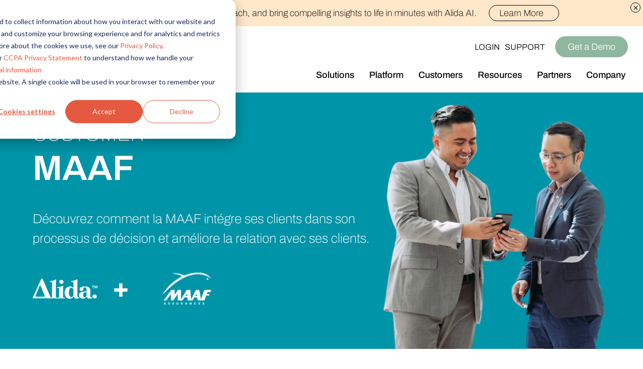

--- FILE ---
content_type: text/html; charset=UTF-8
request_url: https://www.alida.com/fr/temoignages-clients/maaf
body_size: 17343
content:
<!doctype html><html lang="fr"><head>
    <meta charset="utf-8">
    <!-- ∆∆∆∆∆  ∆∆∆∆∆ -->
    <title>MAAF | Alida</title>
    <link rel="shortcut icon" href="https://www.alida.com/hubfs/delta-favicon.png">
    <meta name="description" content="Découvrez comment la MAAF intégre ses clients dans son processus de décision et améliore la relation avec ses clients.

">
    
    
    
    
    <script src="https://ajax.googleapis.com/ajax/libs/jquery/3.5.1/jquery.min.js"></script>
    
    
    <meta name="viewport" content="width=device-width, initial-scale=1">

    
    <meta property="og:description" content="Découvrez comment la MAAF intégre ses clients dans son processus de décision et améliore la relation avec ses clients.

">
    <meta property="og:title" content="MAAF | Alida">
    <meta name="twitter:description" content="Découvrez comment la MAAF intégre ses clients dans son processus de décision et améliore la relation avec ses clients.

">
    <meta name="twitter:title" content="MAAF | Alida">

    

    
    <style>
a.cta_button{-moz-box-sizing:content-box !important;-webkit-box-sizing:content-box !important;box-sizing:content-box !important;vertical-align:middle}.hs-breadcrumb-menu{list-style-type:none;margin:0px 0px 0px 0px;padding:0px 0px 0px 0px}.hs-breadcrumb-menu-item{float:left;padding:10px 0px 10px 10px}.hs-breadcrumb-menu-divider:before{content:'›';padding-left:10px}.hs-featured-image-link{border:0}.hs-featured-image{float:right;margin:0 0 20px 20px;max-width:50%}@media (max-width: 568px){.hs-featured-image{float:none;margin:0;width:100%;max-width:100%}}.hs-screen-reader-text{clip:rect(1px, 1px, 1px, 1px);height:1px;overflow:hidden;position:absolute !important;width:1px}
</style>

<link rel="stylesheet" href="https://www.alida.com/hubfs/hub_generated/template_assets/1/30022657426/1769189451929/template_main.min.css">
<link rel="stylesheet" href="https://www.alida.com/hubfs/hub_generated/template_assets/1/58153618072/1769189446908/template_Mininav.min.css">
<link class="hs-async-css" rel="preload" href="https://www.alida.com/hubfs/hub_generated/template_assets/1/90074375318/1769189456701/template_Customer_Story_Hero_v2.min.css" as="style" onload="this.onload=null;this.rel='stylesheet'">
<noscript><link rel="stylesheet" href="https://www.alida.com/hubfs/hub_generated/template_assets/1/90074375318/1769189456701/template_Customer_Story_Hero_v2.min.css"></noscript>
<link class="hs-async-css" rel="preload" href="https://www.alida.com/hubfs/hub_generated/template_assets/1/90166661476/1769189449384/template_Customer_Story_Overview_and_Goals_v2.min.css" as="style" onload="this.onload=null;this.rel='stylesheet'">
<noscript><link rel="stylesheet" href="https://www.alida.com/hubfs/hub_generated/template_assets/1/90166661476/1769189449384/template_Customer_Story_Overview_and_Goals_v2.min.css"></noscript>
<link class="hs-async-css" rel="preload" href="https://www.alida.com/hubfs/hub_generated/template_assets/1/90263375251/1769189452451/template_Customer_Story_Text_and_Image_Left_v2.min.css" as="style" onload="this.onload=null;this.rel='stylesheet'">
<noscript><link rel="stylesheet" href="https://www.alida.com/hubfs/hub_generated/template_assets/1/90263375251/1769189452451/template_Customer_Story_Text_and_Image_Left_v2.min.css"></noscript>
<link class="hs-async-css" rel="preload" href="https://www.alida.com/hubfs/hub_generated/template_assets/1/86991885665/1769189452693/template_Quote_Block_v2.min.css" as="style" onload="this.onload=null;this.rel='stylesheet'">
<noscript><link rel="stylesheet" href="https://www.alida.com/hubfs/hub_generated/template_assets/1/86991885665/1769189452693/template_Quote_Block_v2.min.css"></noscript>
<link rel="stylesheet" href="https://www.alida.com/hubfs/hub_generated/template_assets/1/34471849306/1769189449207/template_Related_Resources.min.css">
<link class="hs-async-css" rel="preload" href="https://www.alida.com/hubfs/hub_generated/template_assets/1/92859378335/1769189456180/template_Related_Resources_v2.min.css" as="style" onload="this.onload=null;this.rel='stylesheet'">
<noscript><link rel="stylesheet" href="https://www.alida.com/hubfs/hub_generated/template_assets/1/92859378335/1769189456180/template_Related_Resources_v2.min.css"></noscript>
<link class="hs-async-css" rel="preload" href="https://www.alida.com/hubfs/hub_generated/template_assets/1/34236015639/1769189446880/template_CTA_no_image.min.css" as="style" onload="this.onload=null;this.rel='stylesheet'">
<noscript><link rel="stylesheet" href="https://www.alida.com/hubfs/hub_generated/template_assets/1/34236015639/1769189446880/template_CTA_no_image.min.css"></noscript>
    

    
    <link rel="canonical" href="https://www.alida.com/fr/temoignages-clients/maaf">

<!-- Google Tag Manager -->
<script>(function(w,d,s,l,i){w[l]=w[l]||[];w[l].push({'gtm.start':
new Date().getTime(),event:'gtm.js'});var f=d.getElementsByTagName(s)[0],
j=d.createElement(s),dl=l!='dataLayer'?'&l='+l:'';j.async=true;j.src=
'https://www.googletagmanager.com/gtm.js?id='+i+dl;f.parentNode.insertBefore(j,f);
})(window,document,'script','dataLayer','GTM-PVG9MJJ');</script>
<!-- End Google Tag Manager -->




<meta property="og:image" content="https://www.alida.com/hubfs/Webinars/French%20webinars/secondary-maaf.jpg">
<meta property="og:image:width" content="352">
<meta property="og:image:height" content="210">

<meta name="twitter:image" content="https://www.alida.com/hubfs/Webinars/French%20webinars/secondary-maaf.jpg">


<meta property="og:url" content="https://www.alida.com/fr/temoignages-clients/maaf">
<meta name="twitter:card" content="summary_large_image">
<meta http-equiv="content-language" content="fr">





<style>
  section.csStats .container {
    justify-content: center;
  }
section.customerStoryHero .container .text h2 {
    color: white;
}
section.customerStoryHero .container .text h1 {
    color: white;
}
section.customerStoryHero .container .text p {
    color: white;
}

section.customerStoryHero .container .text .logos img, section.customerStoryHero .container .text .logos svg {
    height: 40px
}
  section.customerStoryHero.whiteLogo .container .text .logos img.logo {
    height: 120px;
}

section.customerStoryHero .container .text p {
    margin-bottom: 20px;
}

</style>
    
<!--     <link rel="stylesheet" href="https://use.typekit.net/dbs3low.css"> -->
<link rel="alternate" hreflang="en" href="https://www.alida.com">
<link rel="alternate" hreflang="fr" href="https://fr.alida.com">
<script type="text/javascript" src="https://cdn.weglot.com/weglot.min.js"></script>
<script>
    Weglot.initialize({
        api_key: 'wg_1914e775351c060541caa733d5fca4558'
    });
</script>
  <meta name="generator" content="HubSpot"></head>
  <body>
    <!-- Google Tag Manager (noscript) -->
    <noscript><iframe src="https://www.googletagmanager.com/ns.html?id=GTM-PVG9MJJ" height="0" width="0" style="display:none;visibility:hidden"></iframe></noscript>
    <!-- End Google Tag Manager (noscript) -->
    
    <div class="body-wrapper   hs-content-id-34896566893 hs-site-page page ">
      
  <span id="hs_cos_wrapper_announcement" class="hs_cos_wrapper hs_cos_wrapper_widget_container hs_cos_wrapper_type_widget_container" style="" data-hs-cos-general-type="widget_container" data-hs-cos-type="widget_container"></span>
  <div data-global-resource-path="NewCo Theme/src/templates/partials/header-en-v4.html">
<header class="light airy v3 v4">
	<div class="eyeBrow"> 
    <a href="/ai">Discover new audiences, scale your reach, and bring compelling insights to life in minutes with Alida AI.
        <button>Learn More
            <svg width="94" height="99" viewbox="0 0 94 99" fill="none" xmlns="http://www.w3.org/2000/svg"> 
                <path class="path1" d="M43.448 25.8059C43.448 26.409 42.9335 26.6202 42.7154 26.7122L32.0536 31.2577C31.1916 31.7007 30.7657 32.1096 30.4488 32.8115L23.14 48.9626C22.898 49.4942 22.4312 49.8008 21.8554 49.8008C21.1126 49.8008 20.8468 49.1602 20.7207 48.8502L13.9739 33.0296C13.7729 32.556 13.5924 32.1811 13.4357 31.8745C13.2926 31.6087 12.8155 30.9102 11.5207 30.3173L1.36318 25.7207C0.954291 25.5367 0.708984 25.1619 0.708984 24.7155C0.708984 24.1124 1.22347 23.9011 1.44154 23.8125L12.0998 19.2671C12.9755 18.8173 13.3846 18.4288 13.6912 17.7439L21.0955 1.38839C21.3375 0.856835 21.8043 0.550171 22.3801 0.550171C23.1264 0.550171 23.3886 1.19077 23.5147 1.50084L30.2614 17.3214C30.5136 17.9177 30.7384 18.3641 30.9156 18.7082C30.9906 18.8377 31.0656 18.9638 31.1337 19.0694C31.2257 19.2194 31.2973 19.342 31.345 19.4442C31.6756 19.7134 32.1116 19.969 32.633 20.2075L42.787 24.8041C43.1959 24.9881 43.4413 25.3663 43.4413 25.8093H43.448V25.8059Z" fill="#000000"></path> 
                <path class="path2" d="M93.6666 66.0201C93.6666 66.8311 92.9748 67.1173 92.6818 67.2365L78.3401 73.3494C77.1816 73.9457 76.6056 74.4977 76.1797 75.4382L66.3459 97.1672C66.0222 97.8828 65.3919 98.2916 64.6184 98.2916C63.6201 98.2916 63.2623 97.4296 63.0919 97.0139L54.0146 75.7278C53.7454 75.0906 53.5 74.5863 53.2921 74.174C53.1013 73.8162 52.4574 72.8758 50.7128 72.0819L37.0491 65.8974C36.5005 65.6487 36.1699 65.1444 36.1699 64.5481C36.1699 63.7371 36.8616 63.4509 37.158 63.3316L51.4964 57.2153C52.672 56.6122 53.2241 56.0875 53.6364 55.1641L63.5962 33.1591C63.9199 32.4435 64.5502 32.0346 65.3237 32.0346C66.3289 32.0346 66.6833 32.9001 66.8502 33.3124L75.9276 54.5951C76.2684 55.3992 76.5716 55.9989 76.8101 56.4589C76.9089 56.6327 77.0111 56.8031 77.0997 56.9462C77.2224 57.1506 77.3178 57.3142 77.3859 57.4505C77.8323 57.8116 78.4151 58.1558 79.1204 58.4795L92.7806 64.6605C93.3292 64.9093 93.6598 65.417 93.6598 66.0099L93.6666 66.0201Z" fill="#000000"></path> 
            </svg>
        </button>
    </a>
    <a href="#" class="closeThis"><img src="https://www.alida.com/hubfs/Imported_Blog_Media/Basic-Plus.png" alt="x"></a>
</div>
    
  <nav class="mobile mininav">
    <div class="topRow">
      <a class="homeLink" href="/">
<svg id="Layer_1" data-name="Layer 1" xmlns="http://www.w3.org/2000/svg" viewbox="0 0 381.02 117.72"><path d="M860.44,441.57c-9.64,0-13.49-5.78-13.49-12.37,0-5.3,5.3-10.6,11.89-10.6,8.35,0,12.85,5.78,12.85,11.73a11.08,11.08,0,0,1-11.25,11.24" transform="translate(-494.98 -325.14)" /><path d="M735,394.17c0-8.51-5.14-14.3-13.34-14.3-8.67,0-13.49,9.32-13.49,26.35,0,18.64,5.62,27,14.3,27,4.66,0,7.39-.8,10.61-4.66,1.44-1.77,1.93-4.34,1.93-8.19V394.17Zm33.25,45.31a43.48,43.48,0,0,1-17,3.38c-6.27,0-11.41-3.38-13-9.32-.32-1.12-.64-2.41-1.28-2.41s-1.12.64-1.61,1.12c-5.46,6.43-13,10.6-21.53,10.6-18.64,0-30.53-12.21-30.53-34.22,0-24.26,14.3-37.27,32.94-37.27a21.69,21.69,0,0,1,15.91,7.39,2.45,2.45,0,0,0,1.93,1.13c.8,0,1-1,1-1.77v-22.5c0-5.62-1-10.44-4.5-10.44-3.38,0-7.39.8-8.84.8-.8,0-1.12-.48-1.12-2.25,0-1.45.32-1.93,1.29-2.09,8.19-2.09,19.92-5.14,24.9-7.23,2.57-1.12,8.35-4.66,9.32-4.66s3.22,1.93,3.22,2.89c0,1.93-1.77,7.39-1.77,21.05v70.53c0,8.35,2.41,11.57,10.28,11.57,1,0,1.44.48,1.44,1.13,0,1.44-.32,2.25-1,2.57" transform="translate(-494.98 -325.14)" /><path d="M811.83,407c0-1.61-.8-2.09-1.77-2.09-12.53,0-18.48,4.65-18.48,16.54,0,8.84,2.73,13,8.84,13,7.23,0,11.41-5.94,11.41-12.69Zm32.93,32.45a48,48,0,0,1-16.23,3.38c-7.07,0-13.17-3.7-14.62-8.84-.32-1-.64-2.09-1.28-2.09-.8,0-1.45.8-2.09,1.61-5.62,6.75-11.89,9.32-20.57,9.32-11.08,0-22.49-7.39-22.49-19.76,0-15.26,8.51-21.21,42.58-22.81,1.28,0,1.77-.8,1.77-2.89,0-12-.32-20.57-10-20.57-6.1,0-8,5.79-9.16,10.77-1.28,6.27-4.49,10.28-10.6,10.28-7.55,0-10.77-3.86-10.77-11.09,0-7.39,8.84-15.42,33.26-15.42,21.21,0,29.72,12.05,29.72,24.74,0,7.07-.64,23.14-.64,27.15,0,9.48,2.41,12.37,10.28,12.37,1.12,0,1.93.64,1.93,1.45,0,1.43-.32,2.08-1.13,2.4" transform="translate(-494.98 -325.14)" /><path d="M561,431.64H517.22a11,11,0,0,1-2.81-.31l-.18-.05a3.36,3.36,0,0,1-2.42-3.19,3.87,3.87,0,0,1,.05-.45c.32-2.06,1.9-5.69,2.72-7.69,1.36-3.22,6.31-14.89,11.2-26.43l0,0c4.88-11.53,9.71-22.92,10.85-25.63,1-2.46,1.45-3.39,2.51-3.33.46,0,.78.38,1.14,1.05s.68,1.4,1.17,2.46l1.12,2.48,2.74,6.07c2.08,5.53,20.26,46.35,21.1,51.07.46,2.86-1.65,4-5.48,4m123.14,5.28h-4c-5.62,0-6.43-.64-6.43-7.71V388.56c0-11.57,1.77-15.42,1.77-17.19,0-1.13-2.89-3.38-3.85-3.38s-6.75,3.21-10.12,4.17a171.91,171.91,0,0,1-21.69,4c-.64,0-1,1.12-1,2.09,0,1.93.32,2.57,1.61,2.57s3.85-.48,6.59-.48,3.69,2.57,3.69,6.91v41.45c0,7.07-.8,8.19-6.11,8.19h-6.91c-5.46,0-5.94-.8-5.94-9.32V355.13c0-12.69,2.41-20.41,2.41-22,0-1.13-1.93-2.57-3-2.57-1.45,0-5.94,3.54-9.8,5a146.49,146.49,0,0,1-23.14,5.78c-1.29.16-1.61.8-1.61,2.25s.32,2.41,1.28,2.41c1.77,0,4-.48,6.91-.48,3.37,0,4.33,3.21,4.33,8.84v73.42c0,8.35-.8,9.16-6.59,9.16h-.89a22.8,22.8,0,0,0-1.94-4.21c-1.15-2.19-2.74-5.2-4.54-9.43l-40.47-94.19c-.9-2.16-1.84-3.94-4.23-3.94a5.43,5.43,0,0,0-5.16,3.35l-45.51,99.79a52.07,52.07,0,0,1-3.16,5.75c-1,1.61-1.58,2.59-1.58,3.41,0,3.7,2.88,4.13,5,4.13,1.07,0,3.77-.09,7.52-.23,9-.34,24-.89,38-.89,13.83,0,28.13.45,38.58.77,6.06.19,10.88.34,13.76.35h.26l.72,0c3.27-.11,11.11-.62,21.46-.62,6.53,0,13,.23,17.25.4.58,0,1.27.06,2.1.08,7.4.39,10.85-.48,22.74-.48,10.93,0,19.77.64,21.85.64,1,0,1.28-.32,1.28-2.09,0-2.24-.65-2.56-1.45-2.56" transform="translate(-494.98 -325.14)" /><path d="M665.13,356.1a11.08,11.08,0,0,0,11.25-11.25c0-5.94-4.49-11.73-12.85-11.73-6.59,0-11.89,5.3-11.89,10.6,0,6.6,3.86,12.38,13.49,12.38" transform="translate(-494.98 -325.14)" /></svg>
      </a>
      <div class="buttonBox">
        <div class="search">
          <a href="#"><svg version="1.1" id="Capa_1" xmlns="http://www.w3.org/2000/svg" x="0" y="0" viewbox="0 0 478.208 478.208" xml:space="preserve" aria-labelledby="searchTitle1 searchDesc1"><title id="searchTitle1">toggle site search</title><desc id="searchDesc1">click to toggle site search</desc><path d="M473.418 449.285L303.28 279.148c59.759-73.087 48.954-180.779-24.132-240.538S98.369-10.344 38.61 62.742-10.344 243.521 62.742 303.28c62.953 51.473 153.453 51.473 216.406 0l170.138 170.138c6.78 6.548 17.584 6.36 24.132-.42 6.387-6.614 6.387-17.099 0-23.713zm-302.2-141.534c-75.37-.085-136.449-61.163-136.533-136.533 0-75.405 61.128-136.533 136.533-136.533s136.533 61.128 136.533 136.533-61.128 136.533-136.533 136.533z" /></svg></a>
            
        </div>
        <div class="languageSwitcher">
          <a href="#" class="languageTrigger">EN</a>
          <ul>
              <li><a class="lang_switcher_link" href="/fr">FR</a></li>
              <li><a class="lang_switcher_link" href="/de">DE</a></li>
          </ul>
        </div>
        <button class="toggleMenu" aria-expanded="false" aria-label="Open Mobile Navigation">
          <svg viewbox="0 0 100 80" width="30" height="30">
  <rect width="100" height="10"></rect>
  <rect y="30" width="100" height="10"></rect>
  <rect y="60" width="100" height="10"></rect>
</svg>
        </button>
      </div>
    </div>
    <div class="mobileNav">
      <nav aria-label="Mobile Navigation Dropdown" class="primaryNav" role="navigation">
         <!-- Main Navigation begins -->
        <ul class="navItemGroup">
					<li class="navItem">
            <a class="openSubMenu" href="/solutions">Solutions<svg xmlns="http://www.w3.org/2000/svg" viewbox="0 -256 1792 1792"><path d="M1448.288 626.983q0 52-37 91l-652 651q-37 37-90 37t-90-37l-76-75q-37-39-37-91 0-53 37-90l486-486-486-485q-37-39-37-91 0-53 37-90l76-75q36-38 90-38t90 38l652 651q37 37 37 90z" fill="currentColor" /></svg></a>
            <div class="subMenu">
            <a href="" class="closeSubMenu"><svg xmlns="http://www.w3.org/2000/svg" viewbox="0 -256 1792 1792"><path d="M1448.288 626.983q0 52-37 91l-652 651q-37 37-90 37t-90-37l-76-75q-37-39-37-91 0-53 37-90l486-486-486-485q-37-39-37-91 0-53 37-90l76-75q36-38 90-38t90 38l652 651q37 37 37 90z" fill="currentColor" /></svg>Solutions</a>
						 <ul>
                <li class="landingPageLink"><a class="noPointer">By Role</a></li>
                <li><a href="/ux-researchers">UX Research</a></li>
								<li><a href="/market-researchers">Market Research</a></li>
								<li><a href="/product-researchers">Product Research</a></li>
								<li><a href="/customer-experience-teams">Customer Experience</a></li>
                <li class="landingPageLink"><a class="noPointer">By Industry</a></li>
								<li><a href="/cpg-solution">CPG</a></li>
								<li><a href="/financial-services-solution">Financial Services</a></li>
								<li><a href="/healthcare-solution">Healthcare</a></li>
								<li><a href="/media-solution">Media &amp; Entertainment</a></li>
								<li><a href="/retail-solution">Retail</a></li>
								<li><a href="/technology-solution">Technology</a></li>
								<li><a href="/travel-tourism">Travel &amp; Tourism</a></li>
              </ul>
            </div>
          </li>
          <li class="navItem">
            <a class="openSubMenu" href="/platform">Platform<svg xmlns="http://www.w3.org/2000/svg" viewbox="0 -256 1792 1792"><path d="M1448.288 626.983q0 52-37 91l-652 651q-37 37-90 37t-90-37l-76-75q-37-39-37-91 0-53 37-90l486-486-486-485q-37-39-37-91 0-53 37-90l76-75q36-38 90-38t90 38l652 651q37 37 37 90z" fill="currentColor" /></svg></a>
            <div class="subMenu">
              <a href="" class="closeSubMenu"><svg xmlns="http://www.w3.org/2000/svg" viewbox="0 -256 1792 1792"><path d="M1448.288 626.983q0 52-37 91l-652 651q-37 37-90 37t-90-37l-76-75q-37-39-37-91 0-53 37-90l486-486-486-485q-37-39-37-91 0-53 37-90l76-75q36-38 90-38t90 38l652 651q37 37 37 90z" fill="currentColor" /></svg>Platform</a>
              <ul>
                <li class="landingPageLink"><a href="/platform">Platform</a></li>
									<li><a href="/ai">Alida AI</a></li>
                  <li><a href="/audience-management">Audience Management</a></li>
                  <li><a href="/feedback-and-research">Feedback &amp; Research</a></li>
								<li><a href="/insights">Insights</a></li>
									<li><a href="/technology">Technology</a></li>
									<li><a href="/request-pricing">Request Pricing</a></li>
                
              </ul>
            </div>
          </li>

          <li class="navItem">
						<a href="/customer-stories">Customers</a>
          </li>
          <li class="navItem">
            <a href="/partners">Partners</a>
          </li>
          <li class="navItem">
            <a class="openSubMenu" href="/resources">Resources<svg xmlns="http://www.w3.org/2000/svg" viewbox="0 -256 1792 1792"><path d="M1448.288 626.983q0 52-37 91l-652 651q-37 37-90 37t-90-37l-76-75q-37-39-37-91 0-53 37-90l486-486-486-485q-37-39-37-91 0-53 37-90l76-75q36-38 90-38t90 38l652 651q37 37 37 90z" fill="currentColor" /></svg></a>
            <div class="subMenu">
            <a href="/resources" class="closeSubMenu"><svg xmlns="http://www.w3.org/2000/svg" viewbox="0 -256 1792 1792"><path d="M1448.288 626.983q0 52-37 91l-652 651q-37 37-90 37t-90-37l-76-75q-37-39-37-91 0-53 37-90l486-486-486-485q-37-39-37-91 0-53 37-90l76-75q36-38 90-38t90 38l652 651q37 37 37 90z" fill="currentColor" /></svg>Resources</a>
            <ul>
              <li class="landingPageLink"><a href="/resources">Resources</a></li>
              <li class="subHeader">Overview</li>
              <li><a href="/the-alida-journal">Blog</a></li>
              <li><a href="/the-alida-library">Resource Library</a></li>
              <!-- <li><a href="/events">Events</a></li> -->
            </ul>
          </div>
          </li>
          <li class="navItem">
            <a class="openSubMenu" href="/about-us">Company<svg xmlns="http://www.w3.org/2000/svg" viewbox="0 -256 1792 1792"><path d="M1448.288 626.983q0 52-37 91l-652 651q-37 37-90 37t-90-37l-76-75q-37-39-37-91 0-53 37-90l486-486-486-485q-37-39-37-91 0-53 37-90l76-75q36-38 90-38t90 38l652 651q37 37 37 90z" fill="currentColor" /></svg></a>
            <div class="subMenu">
            <a href="" class="closeSubMenu"><svg xmlns="http://www.w3.org/2000/svg" viewbox="0 -256 1792 1792"><path d="M1448.288 626.983q0 52-37 91l-652 651q-37 37-90 37t-90-37l-76-75q-37-39-37-91 0-53 37-90l486-486-486-485q-37-39-37-91 0-53 37-90l76-75q36-38 90-38t90 38l652 651q37 37 37 90z" fill="currentColor" /></svg>Company</a>
            <ul>
              <li><a href="/about-us">Who we are</a></li>
              <li><a href="/careers">Join the Team</a></li>
              <li><a href="/alida-impact">Alida Impact</a></li>
              <li><a href="/newsroom">Newsroom</a></li>
							<li><a href="/events">Events</a></li>
              <li><a href="/partners">Partner with us</a></li>
              <li><a href="https://www.alida.com/connect-with-us">Connect with us</a></li>
            </ul>
          </div>
          </li>
        </ul>
        <!-- Main Navigation Ends -->
      </nav>
      <!-- Secondary Nav Begins -->
      <nav class="secondaryNav" aria-label="Mobile Navigation Footer Links">
        <div>
          <p class="title">Learn More</p>
					<a href="https://www.alida.com/about-us">Who We Are</a>
					<a href="https://www.alida.com/careers">Join the Team</a>
					<a href="/newsroom">Newsroom</a>
					<a href="/events">Events</a>
					<a href="https://www.alida.com/connect-with-us">Connect with us</a>
					<a href="https://www.alida.com/support">Support</a>
        </div>
        <div>
          <p class="title">Policies &amp; Legal</p>
					<a href="/security">Policy Center</a>
					<a href="/privacy-policy">Privacy Policy</a>
					<a href="/cookie-policy">Cookie Policy</a>
					<a href="/accessibility-plan">Accessibility</a>
					<a href="/terms-use">Terms of Use</a>
        </div>
        <div>
          <p class="title"></p>
          <div class="addressLinks">
            <!-- <a href="https://goo.gl/maps/qyJQWiMcKTrkMpAi8">
              <p>Alida HQ</p>
              <p>365 Bloor St E</p>
              <p>5th Floor</p>
              <p>Toronto, ON</p>
              <p>M4W 3L4 Canada </p>
            </a> -->
            <!-- <div class="socialIcons">
              <a href=""></a>
              <a href=""></a>
              <a href=""></a>
              <a href=""></a>
            </div> -->
          </div>
          <div class="imageBox"><img loading="lazy" src="https://www.alida.com/hs-fs/hubfs/raw_assets/public/NewCo%20Theme/src/images/logos/Alida_Vert_Yellow_RGB-01.png?width=50&amp;height=67&amp;name=Alida_Vert_Yellow_RGB-01.png" alt="alida logo" height="67" width="50" srcset="https://www.alida.com/hs-fs/hubfs/raw_assets/public/NewCo%20Theme/src/images/logos/Alida_Vert_Yellow_RGB-01.png?width=25&amp;height=34&amp;name=Alida_Vert_Yellow_RGB-01.png 25w, https://www.alida.com/hs-fs/hubfs/raw_assets/public/NewCo%20Theme/src/images/logos/Alida_Vert_Yellow_RGB-01.png?width=50&amp;height=67&amp;name=Alida_Vert_Yellow_RGB-01.png 50w, https://www.alida.com/hs-fs/hubfs/raw_assets/public/NewCo%20Theme/src/images/logos/Alida_Vert_Yellow_RGB-01.png?width=75&amp;height=101&amp;name=Alida_Vert_Yellow_RGB-01.png 75w, https://www.alida.com/hs-fs/hubfs/raw_assets/public/NewCo%20Theme/src/images/logos/Alida_Vert_Yellow_RGB-01.png?width=100&amp;height=134&amp;name=Alida_Vert_Yellow_RGB-01.png 100w, https://www.alida.com/hs-fs/hubfs/raw_assets/public/NewCo%20Theme/src/images/logos/Alida_Vert_Yellow_RGB-01.png?width=125&amp;height=168&amp;name=Alida_Vert_Yellow_RGB-01.png 125w, https://www.alida.com/hs-fs/hubfs/raw_assets/public/NewCo%20Theme/src/images/logos/Alida_Vert_Yellow_RGB-01.png?width=150&amp;height=201&amp;name=Alida_Vert_Yellow_RGB-01.png 150w" sizes="(max-width: 50px) 100vw, 50px"></div>
        </div>
        <div class="miceType">
          <p>Alida is a customer experience management and customer insights platform. Collect valuable customer feedback and voice of employee data through your insight community powered by Alida.</p>
        </div>
      </nav>
      <!-- Secondary Nav Ends -->
    </div>
  </nav>
  <!-- Mobile Nav Ends -->
  <!-- Desktop Nav Starts -->
  <nav class="desktop mininav">
    <div class="drawer"></div>
    <a class="homeLink" href="/">
      <svg id="Layer_1" data-name="Layer 1" xmlns="http://www.w3.org/2000/svg" viewbox="0 0 381.02 117.72"><path d="M860.44,441.57c-9.64,0-13.49-5.78-13.49-12.37,0-5.3,5.3-10.6,11.89-10.6,8.35,0,12.85,5.78,12.85,11.73a11.08,11.08,0,0,1-11.25,11.24" transform="translate(-494.98 -325.14)" /><path d="M735,394.17c0-8.51-5.14-14.3-13.34-14.3-8.67,0-13.49,9.32-13.49,26.35,0,18.64,5.62,27,14.3,27,4.66,0,7.39-.8,10.61-4.66,1.44-1.77,1.93-4.34,1.93-8.19V394.17Zm33.25,45.31a43.48,43.48,0,0,1-17,3.38c-6.27,0-11.41-3.38-13-9.32-.32-1.12-.64-2.41-1.28-2.41s-1.12.64-1.61,1.12c-5.46,6.43-13,10.6-21.53,10.6-18.64,0-30.53-12.21-30.53-34.22,0-24.26,14.3-37.27,32.94-37.27a21.69,21.69,0,0,1,15.91,7.39,2.45,2.45,0,0,0,1.93,1.13c.8,0,1-1,1-1.77v-22.5c0-5.62-1-10.44-4.5-10.44-3.38,0-7.39.8-8.84.8-.8,0-1.12-.48-1.12-2.25,0-1.45.32-1.93,1.29-2.09,8.19-2.09,19.92-5.14,24.9-7.23,2.57-1.12,8.35-4.66,9.32-4.66s3.22,1.93,3.22,2.89c0,1.93-1.77,7.39-1.77,21.05v70.53c0,8.35,2.41,11.57,10.28,11.57,1,0,1.44.48,1.44,1.13,0,1.44-.32,2.25-1,2.57" transform="translate(-494.98 -325.14)" /><path d="M811.83,407c0-1.61-.8-2.09-1.77-2.09-12.53,0-18.48,4.65-18.48,16.54,0,8.84,2.73,13,8.84,13,7.23,0,11.41-5.94,11.41-12.69Zm32.93,32.45a48,48,0,0,1-16.23,3.38c-7.07,0-13.17-3.7-14.62-8.84-.32-1-.64-2.09-1.28-2.09-.8,0-1.45.8-2.09,1.61-5.62,6.75-11.89,9.32-20.57,9.32-11.08,0-22.49-7.39-22.49-19.76,0-15.26,8.51-21.21,42.58-22.81,1.28,0,1.77-.8,1.77-2.89,0-12-.32-20.57-10-20.57-6.1,0-8,5.79-9.16,10.77-1.28,6.27-4.49,10.28-10.6,10.28-7.55,0-10.77-3.86-10.77-11.09,0-7.39,8.84-15.42,33.26-15.42,21.21,0,29.72,12.05,29.72,24.74,0,7.07-.64,23.14-.64,27.15,0,9.48,2.41,12.37,10.28,12.37,1.12,0,1.93.64,1.93,1.45,0,1.43-.32,2.08-1.13,2.4" transform="translate(-494.98 -325.14)" /><path d="M561,431.64H517.22a11,11,0,0,1-2.81-.31l-.18-.05a3.36,3.36,0,0,1-2.42-3.19,3.87,3.87,0,0,1,.05-.45c.32-2.06,1.9-5.69,2.72-7.69,1.36-3.22,6.31-14.89,11.2-26.43l0,0c4.88-11.53,9.71-22.92,10.85-25.63,1-2.46,1.45-3.39,2.51-3.33.46,0,.78.38,1.14,1.05s.68,1.4,1.17,2.46l1.12,2.48,2.74,6.07c2.08,5.53,20.26,46.35,21.1,51.07.46,2.86-1.65,4-5.48,4m123.14,5.28h-4c-5.62,0-6.43-.64-6.43-7.71V388.56c0-11.57,1.77-15.42,1.77-17.19,0-1.13-2.89-3.38-3.85-3.38s-6.75,3.21-10.12,4.17a171.91,171.91,0,0,1-21.69,4c-.64,0-1,1.12-1,2.09,0,1.93.32,2.57,1.61,2.57s3.85-.48,6.59-.48,3.69,2.57,3.69,6.91v41.45c0,7.07-.8,8.19-6.11,8.19h-6.91c-5.46,0-5.94-.8-5.94-9.32V355.13c0-12.69,2.41-20.41,2.41-22,0-1.13-1.93-2.57-3-2.57-1.45,0-5.94,3.54-9.8,5a146.49,146.49,0,0,1-23.14,5.78c-1.29.16-1.61.8-1.61,2.25s.32,2.41,1.28,2.41c1.77,0,4-.48,6.91-.48,3.37,0,4.33,3.21,4.33,8.84v73.42c0,8.35-.8,9.16-6.59,9.16h-.89a22.8,22.8,0,0,0-1.94-4.21c-1.15-2.19-2.74-5.2-4.54-9.43l-40.47-94.19c-.9-2.16-1.84-3.94-4.23-3.94a5.43,5.43,0,0,0-5.16,3.35l-45.51,99.79a52.07,52.07,0,0,1-3.16,5.75c-1,1.61-1.58,2.59-1.58,3.41,0,3.7,2.88,4.13,5,4.13,1.07,0,3.77-.09,7.52-.23,9-.34,24-.89,38-.89,13.83,0,28.13.45,38.58.77,6.06.19,10.88.34,13.76.35h.26l.72,0c3.27-.11,11.11-.62,21.46-.62,6.53,0,13,.23,17.25.4.58,0,1.27.06,2.1.08,7.4.39,10.85-.48,22.74-.48,10.93,0,19.77.64,21.85.64,1,0,1.28-.32,1.28-2.09,0-2.24-.65-2.56-1.45-2.56" transform="translate(-494.98 -325.14)" /><path d="M665.13,356.1a11.08,11.08,0,0,0,11.25-11.25c0-5.94-4.49-11.73-12.85-11.73-6.59,0-11.89,5.3-11.89,10.6,0,6.6,3.86,12.38,13.49,12.38" transform="translate(-494.98 -325.14)" /></svg>
    </a>

      <div class="desktopNav">
        <nav aria-label="Desktop Navigation" class="primaryNav" role="navigation">
           <!-- Main Navigation begins -->
          <ul class="navItemGroupDesktop">
            <li class="navItem solutions">
              <a class="openSubMenu noPointer">Solutions</a>
              <div class="subMenu">
              <ul>
                <li class="subHeader"><a class="noPointer">By Role</a></li>
                <li><a href="/ux-researchers">UX Research</a></li>
								<li><a href="/market-researchers">Market Research</a></li>
								<li><a href="/product-researchers">Product Research</a></li>
								<li><a href="/customer-experience-teams">Customer Experience</a></li>
								<a href="/video-demo" class="btn btnOutline demoFormLaunch">Watch a Demo</a>
              </ul>
              <ul>
                <li class="subHeader"><a class="noPointer">By Industry</a></li>
								<li><a href="/cpg-solution">CPG</a></li>
								<li><a href="/financial-services-solution">Financial Services</a></li>
								<li><a href="/healthcare-solution">Healthcare</a></li>
								<li><a href="/media-solution">Media &amp; Entertainment</a></li>
								<li><a href="/retail-solution">Retail</a></li>
								<li><a href="/technology-solution">Technology</a></li>
								<li><a href="/travel-tourism">Travel &amp; Tourism</a></li>
              </ul>
              </div>
            </li>
            <li class="navItem platform">
              <a class="openSubMenu noPointer">Platform</a>
              <div class="subMenu">
                <ul>
									<li><a href="/platform"><strong>Overview</strong><br>Access core audiences, gather feedback at scale.</a></li>
									<li><a href="/ai"><strong>Alida AI</strong><br>Drive efficiency, scale, and faster time-to-insight with embedded AI</a></li>
                  <li><a href="/audience-management"><strong>Audience Management</strong><br>Confidently recruit, profile, and segment with secure end-to-end audience management</a></li>
                  <li><a href="/feedback-and-research"><strong>Feedback &amp; Research</strong><br>Quickly build and execute activities to reach your audience wherever they are.</a></li>
                  <li><a href="/insights"><strong>Insights</strong><br>Generate and analyze insights to inform your strategy.</a></li>
								</ul>
								<div class="horizontal">
									<ul>
										<li><a href="/technology"><strong>Technology</strong><br>Trust that your customer data is secure with the highest level of privacy and governance controls.</a></li>
										<li><a href="/services"><strong>Professional/Managed Services</strong><br>Enjoy effortless administration and seamless integration.</a></li>
									</ul>
								</div>
            </div>
            </li>
            <li class="navItem">
              <a class="openSubMenu" href="/customer-stories">Customers</a>
              <!-- <div class="subMenu">
                <ul>
                <li><a href="/customer-stories?type=cpg" id="navCustomersCPG">CPG</a></li>
                <li><a href="/customer-stories?type=financial-services" id="navCustomersFinancialServices">Financial Services</a></li>
                <li><a href="/customer-stories?type=healthcare" id="navCustomersHealthcare">Healthcare</a></li>
                <li><a href="/customer-stories?type=media-entertainment" id="navCustomersMediaEntertainment">Media & Entertainment</a></li>
                <li><a href="/customer-stories?type=retail" id="navCustomersRetail">Retail</a></li>
                <li><a href="/customer-stories?type=technology" id="navCustomersTechnology">Technology</a></li>
              </ul>
            </div> -->
            </li>
            <li class="navItem">
              <a class="openSubMenu noPointer">Resources</a>
              <div class="subMenu">
              <ul>
                <li><a href="/the-alida-library">Library</a></li>
                <li><a href="/the-alida-journal">Blog</a></li>
                <!-- <li><a href="/events" id="navEvents">Events</a></li>   -->
              </ul>
            </div>
            </li>
            <li class="navItem">
              <a class="openSubMenu" href="/partners">Partners</a>
<!--               <div class="subMenu">
              <ul>
                <li><a href="https://partners.alida.com/" target="_blank">Login</a></li>
              </ul>
            </div> -->
            </li>
            <li class="navItem">
              <a class="openSubMenu" href="https://www.alida.com/about-us">Company</a>
              <div class="subMenu">
              <ul>
                <li><a href="https://www.alida.com/about-us">Who We Are</a></li>
                <li><a href="https://www.alida.com/careers">Join the Team</a></li>
                <li><a href="https://www.alida.com/alida-impact">Alida Impact</a></li>
                <li><a href="/newsroom">Newsroom</a></li>
								<li><a href="/events">Events</a></li>
                <li><a href="https://www.alida.com/connect-with-us">Connect With Us</a></li>
                <li><a href="https://www.alida.com/support">Support</a></li>
              </ul>
            </div>
            </li>
          </ul>
          <!-- Main Navigation Ends -->
          <div class="upper">
							<a href="https://login.alida.com/" class="link">Login</a>
							<a href="https://www.alida.com/support" class="link">Support</a>
              <a class="openSubMenu btn v2 demoFormLaunch" href="/demo">Get a Demo</a>
						  	
								<div class="languageSwitcherWG">
									
						</div>
								
          </div>
          </nav>
      <!-- </div>
      <a class="homeLink" href="/">
        <svg version="1.1" id="Layer_1" xmlns="http://www.w3.org/2000/svg" x="0" y="0" viewBox="0 0 416.96 159.25" xml:space="preserve" aria-labelledby="uniqueTitleID uniqueDescID">
  <title id="uniqueTitleID">home link</title>
  <desc id="uniqueDescID">Link to the Alida home page</desc>
  <path class="st0" d="M384.9 137.53c-9.64 0-13.49-5.78-13.49-12.37 0-5.3 5.3-10.6 11.89-10.6 8.35 0 12.85 5.78 12.85 11.73 0 6.58-5.14 11.24-11.25 11.24M259.44 90.13c0-8.51-5.14-14.3-13.34-14.3-8.67 0-13.49 9.32-13.49 26.35 0 18.64 5.62 26.99 14.3 26.99 4.66 0 7.39-.8 10.61-4.66 1.44-1.77 1.93-4.34 1.93-8.19V90.13zm33.25 45.31c-5.46 2.41-11.73 3.38-17.03 3.38-6.27 0-11.41-3.38-13.01-9.32-.32-1.12-.64-2.41-1.28-2.41s-1.12.64-1.61 1.12c-5.46 6.43-13.01 10.6-21.53 10.6-18.64 0-30.53-12.21-30.53-34.22 0-24.26 14.3-37.27 32.94-37.27 6.59 0 12.37 3.37 15.91 7.39.48.64 1.12 1.13 1.93 1.13.8 0 .96-.96.96-1.77v-22.5c0-5.62-.96-10.44-4.5-10.44-3.38 0-7.39.8-8.84.8-.8 0-1.12-.48-1.12-2.25 0-1.45.32-1.93 1.29-2.09 8.19-2.09 19.92-5.14 24.9-7.23 2.57-1.12 8.35-4.66 9.32-4.66 1.12 0 3.22 1.93 3.22 2.89 0 1.93-1.77 7.39-1.77 21.05v70.53c0 8.35 2.41 11.57 10.28 11.57.96 0 1.44.48 1.44 1.13 0 1.44-.32 2.25-.97 2.57"/>
  <path class="st0" d="M336.29 102.99c0-1.61-.8-2.09-1.77-2.09-12.53 0-18.48 4.65-18.48 16.54 0 8.84 2.73 13.01 8.84 13.01 7.23 0 11.41-5.94 11.41-12.69v-14.77zm32.93 32.45c-4.98 1.93-11.09 3.38-16.23 3.38-7.07 0-13.17-3.7-14.62-8.84-.32-.96-.64-2.09-1.28-2.09-.8 0-1.45.8-2.09 1.61-5.62 6.75-11.89 9.32-20.57 9.32-11.08 0-22.49-7.39-22.49-19.76 0-15.26 8.51-21.21 42.58-22.81 1.28 0 1.77-.8 1.77-2.89 0-12.05-.32-20.57-9.96-20.57-6.1 0-8.03 5.79-9.16 10.77-1.28 6.27-4.49 10.28-10.6 10.28-7.55 0-10.77-3.86-10.77-11.09 0-7.39 8.84-15.42 33.26-15.42 21.21 0 29.72 12.05 29.72 24.74 0 7.07-.64 23.14-.64 27.15 0 9.48 2.41 12.37 10.28 12.37 1.12 0 1.93.64 1.93 1.45 0 1.43-.32 2.08-1.13 2.4M85.41 127.6H41.68c-1.09 0-2.03-.1-2.81-.31l-.18-.05c-1.23-.43-2.31-1.34-2.42-3.19.01-.14.02-.29.05-.45.32-2.06 1.9-5.69 2.72-7.69 1.36-3.22 6.31-14.89 11.2-26.43l.02-.05c4.88-11.53 9.71-22.92 10.85-25.63.97-2.46 1.45-3.39 2.51-3.33.46.04.78.38 1.14 1.05.32.57.68 1.4 1.17 2.46l1.12 2.48 2.74 6.07c2.08 5.53 20.26 46.35 21.1 51.07.46 2.86-1.65 4.01-5.48 4m123.14 5.28h-4.02c-5.62 0-6.43-.64-6.43-7.71V84.52c0-11.57 1.77-15.42 1.77-17.19 0-1.13-2.89-3.38-3.85-3.38s-6.75 3.21-10.12 4.17c-5.94 1.61-14.94 3.22-21.69 4.02-.64 0-.96 1.12-.96 2.09 0 1.93.32 2.57 1.61 2.57 1.28 0 3.85-.48 6.59-.48 2.89 0 3.69 2.57 3.69 6.91v41.45c0 7.07-.8 8.19-6.11 8.19h-2.42c-.05 0-.1-.01-.15-.01h-4.34c-5.46 0-5.94-.8-5.94-9.32V51.09c0-12.69 2.41-20.41 2.41-22.01 0-1.13-1.93-2.57-3.05-2.57-1.45 0-5.94 3.54-9.8 4.98-6.11 2.25-14.94 4.34-23.14 5.78-1.29.16-1.61.8-1.61 2.25 0 1.44.32 2.41 1.28 2.41 1.77 0 4.02-.48 6.91-.48 3.37 0 4.33 3.21 4.33 8.84v73.42c0 8.35-.8 9.16-6.59 9.16h-.89c-.26-1.02-.93-2.29-1.94-4.21-1.15-2.19-2.74-5.2-4.54-9.43L79.08 25.04c-.9-2.16-1.84-3.94-4.23-3.94-2.34 0-4.17 1.19-5.16 3.35l-45.51 99.79c-1.11 2.42-2.3 4.35-3.16 5.75-.99 1.61-1.58 2.59-1.58 3.41 0 3.7 2.88 4.13 5.05 4.13 1.07 0 3.77-.09 7.52-.23 8.96-.34 23.97-.89 37.99-.89 13.83 0 28.13.45 38.58.77 6.06.19 10.88.34 13.76.35h.26c.26 0 .5-.01.72-.02 3.27-.11 11.11-.62 21.46-.62 6.53 0 12.97.23 17.25.4.58.03 1.27.06 2.1.08 7.4.39 10.85-.48 22.74-.48 10.93 0 19.77.64 21.85.64.96 0 1.28-.32 1.28-2.09 0-2.24-.65-2.56-1.45-2.56"/>
  <path class="st0" d="M189.59 52.06c6.11 0 11.25-4.66 11.25-11.25 0-5.94-4.49-11.73-12.85-11.73-6.59 0-11.89 5.3-11.89 10.6 0 6.6 3.86 12.38 13.49 12.38"/>
</svg>
      </a>
      </div> -->
  </div></nav>
  <!-- Desktop Nav Ends -->
</header></div> 


      
<span id="hs_cos_wrapper_flexible_column" class="hs_cos_wrapper hs_cos_wrapper_widget_container hs_cos_wrapper_type_widget_container" style="" data-hs-cos-general-type="widget_container" data-hs-cos-type="widget_container"><div id="hs_cos_wrapper_widget_1684602089948" class="hs_cos_wrapper hs_cos_wrapper_widget hs_cos_wrapper_type_module" style="" data-hs-cos-general-type="widget" data-hs-cos-type="module"><section class="customerStoryHero whiteLogo" style="background-color:#0094a8">
  <div class="container">
		<div class="text">
			<h2>CUSTOMER</h2>
      <h1>MAAF</h1>
			<p>Découvrez comment la MAAF intégre ses clients dans son processus de décision et améliore la relation avec ses clients.</p>
			<div class="logos">
						<svg id="Layer_1" data-name="Layer 1" xmlns="http://www.w3.org/2000/svg" viewbox="0 0 381.02 117.72"><path d="M860.44,441.57c-9.64,0-13.49-5.78-13.49-12.37,0-5.3,5.3-10.6,11.89-10.6,8.35,0,12.85,5.78,12.85,11.73a11.08,11.08,0,0,1-11.25,11.24" transform="translate(-494.98 -325.14)"></path><path d="M735,394.17c0-8.51-5.14-14.3-13.34-14.3-8.67,0-13.49,9.32-13.49,26.35,0,18.64,5.62,27,14.3,27,4.66,0,7.39-.8,10.61-4.66,1.44-1.77,1.93-4.34,1.93-8.19V394.17Zm33.25,45.31a43.48,43.48,0,0,1-17,3.38c-6.27,0-11.41-3.38-13-9.32-.32-1.12-.64-2.41-1.28-2.41s-1.12.64-1.61,1.12c-5.46,6.43-13,10.6-21.53,10.6-18.64,0-30.53-12.21-30.53-34.22,0-24.26,14.3-37.27,32.94-37.27a21.69,21.69,0,0,1,15.91,7.39,2.45,2.45,0,0,0,1.93,1.13c.8,0,1-1,1-1.77v-22.5c0-5.62-1-10.44-4.5-10.44-3.38,0-7.39.8-8.84.8-.8,0-1.12-.48-1.12-2.25,0-1.45.32-1.93,1.29-2.09,8.19-2.09,19.92-5.14,24.9-7.23,2.57-1.12,8.35-4.66,9.32-4.66s3.22,1.93,3.22,2.89c0,1.93-1.77,7.39-1.77,21.05v70.53c0,8.35,2.41,11.57,10.28,11.57,1,0,1.44.48,1.44,1.13,0,1.44-.32,2.25-1,2.57" transform="translate(-494.98 -325.14)"></path><path d="M811.83,407c0-1.61-.8-2.09-1.77-2.09-12.53,0-18.48,4.65-18.48,16.54,0,8.84,2.73,13,8.84,13,7.23,0,11.41-5.94,11.41-12.69Zm32.93,32.45a48,48,0,0,1-16.23,3.38c-7.07,0-13.17-3.7-14.62-8.84-.32-1-.64-2.09-1.28-2.09-.8,0-1.45.8-2.09,1.61-5.62,6.75-11.89,9.32-20.57,9.32-11.08,0-22.49-7.39-22.49-19.76,0-15.26,8.51-21.21,42.58-22.81,1.28,0,1.77-.8,1.77-2.89,0-12-.32-20.57-10-20.57-6.1,0-8,5.79-9.16,10.77-1.28,6.27-4.49,10.28-10.6,10.28-7.55,0-10.77-3.86-10.77-11.09,0-7.39,8.84-15.42,33.26-15.42,21.21,0,29.72,12.05,29.72,24.74,0,7.07-.64,23.14-.64,27.15,0,9.48,2.41,12.37,10.28,12.37,1.12,0,1.93.64,1.93,1.45,0,1.43-.32,2.08-1.13,2.4" transform="translate(-494.98 -325.14)"></path><path d="M561,431.64H517.22a11,11,0,0,1-2.81-.31l-.18-.05a3.36,3.36,0,0,1-2.42-3.19,3.87,3.87,0,0,1,.05-.45c.32-2.06,1.9-5.69,2.72-7.69,1.36-3.22,6.31-14.89,11.2-26.43l0,0c4.88-11.53,9.71-22.92,10.85-25.63,1-2.46,1.45-3.39,2.51-3.33.46,0,.78.38,1.14,1.05s.68,1.4,1.17,2.46l1.12,2.48,2.74,6.07c2.08,5.53,20.26,46.35,21.1,51.07.46,2.86-1.65,4-5.48,4m123.14,5.28h-4c-5.62,0-6.43-.64-6.43-7.71V388.56c0-11.57,1.77-15.42,1.77-17.19,0-1.13-2.89-3.38-3.85-3.38s-6.75,3.21-10.12,4.17a171.91,171.91,0,0,1-21.69,4c-.64,0-1,1.12-1,2.09,0,1.93.32,2.57,1.61,2.57s3.85-.48,6.59-.48,3.69,2.57,3.69,6.91v41.45c0,7.07-.8,8.19-6.11,8.19h-6.91c-5.46,0-5.94-.8-5.94-9.32V355.13c0-12.69,2.41-20.41,2.41-22,0-1.13-1.93-2.57-3-2.57-1.45,0-5.94,3.54-9.8,5a146.49,146.49,0,0,1-23.14,5.78c-1.29.16-1.61.8-1.61,2.25s.32,2.41,1.28,2.41c1.77,0,4-.48,6.91-.48,3.37,0,4.33,3.21,4.33,8.84v73.42c0,8.35-.8,9.16-6.59,9.16h-.89a22.8,22.8,0,0,0-1.94-4.21c-1.15-2.19-2.74-5.2-4.54-9.43l-40.47-94.19c-.9-2.16-1.84-3.94-4.23-3.94a5.43,5.43,0,0,0-5.16,3.35l-45.51,99.79a52.07,52.07,0,0,1-3.16,5.75c-1,1.61-1.58,2.59-1.58,3.41,0,3.7,2.88,4.13,5,4.13,1.07,0,3.77-.09,7.52-.23,9-.34,24-.89,38-.89,13.83,0,28.13.45,38.58.77,6.06.19,10.88.34,13.76.35h.26l.72,0c3.27-.11,11.11-.62,21.46-.62,6.53,0,13,.23,17.25.4.58,0,1.27.06,2.1.08,7.4.39,10.85-.48,22.74-.48,10.93,0,19.77.64,21.85.64,1,0,1.28-.32,1.28-2.09,0-2.24-.65-2.56-1.45-2.56" transform="translate(-494.98 -325.14)"></path><path d="M665.13,356.1a11.08,11.08,0,0,0,11.25-11.25c0-5.94-4.49-11.73-12.85-11.73-6.59,0-11.89,5.3-11.89,10.6,0,6.6,3.86,12.38,13.49,12.38" transform="translate(-494.98 -325.14)"></path><path d="M856.89,367v2.88h-5.13v12.31h-3.33V369.92h-5.19V367Zm16,15.19v-4.74c0-4.1.19-6.73.32-8.14h-.13l-4.49,12.82H865.8l-4.1-12.82h-.13c.13,1.41.2,3.84.2,8.46v4.42h-3V367h5.07l3.59,10.58L871.26,367H876v15.19Z" transform="translate(-494.98 -325.14)"></path></svg>
				    <p>+</p>
						<img class="logo" src="https://www.alida.com/hubfs/Imported_Blog_Media/maaf-logo.png" alt="maaf-logo">
			</div>
			
		</div>
		<div class="image">
			<img class="" src="https://www.alida.com/hubfs/maaf-body-3-removebg-2.png" alt="maaf-body-3-removebg-2">
			
		</div>
  </div>
</section>

</div>
<div id="hs_cos_wrapper_widget_1684602433434" class="hs_cos_wrapper hs_cos_wrapper_widget hs_cos_wrapper_type_module" style="" data-hs-cos-general-type="widget" data-hs-cos-type="module"><section class="overviewAndGoalsV2 ">
	<div class="container">
		
		<div class="overview">
			<h3>A propos de MAAF</h3>
<p>Avec plus de 3,5 millions de clients et sociétaires, MAAF est la quatrième plus grande compagnie d’assurance voiture en France, et la septième plus grande société d’assurance habitation du pays. Se positionnant comme la référence du marché de l’assurance en terme de rapport qualité / prix, MAAF s’assure de maintenir son avantage concurrentiel grâce à l’innovation continue. Créée en 2013, la communauté « MAAF et vous » est devenue une part essentielle de l’entreprise, apportant une meilleure connaissance de ses clients en les intégrant au cœur de son activité.</p>
		</div>
		
	</div>
	<div class="goals">
		<div class="container">
			<div class="title">
			<h3>Objectifs</h3>
			</div>
			<div class="goalsList">
				<ul>
				
					<li>Améliorer la satisfaction client</li>
				
					<li>Améliorer vos processus de décisions</li>
				
				</ul>
			</div>
		</div>
	</div>
</section>


</div>
<div id="hs_cos_wrapper_widget_1684602940729" class="hs_cos_wrapper hs_cos_wrapper_widget hs_cos_wrapper_type_module" style="" data-hs-cos-general-type="widget" data-hs-cos-type="module"><section class="textImageLeftV2">
    <div class="container">
      <div class="imgBox">
				 
				          <img src="https://www.alida.com/hs-fs/hubfs/Imported_Blog_Media/customer-innovation-software-maaf.jpg?width=2000&amp;height=2000&amp;name=customer-innovation-software-maaf.jpg" alt="customer-innovation-software-maaf" width="2000" height="2000" srcset="https://www.alida.com/hs-fs/hubfs/Imported_Blog_Media/customer-innovation-software-maaf.jpg?width=1000&amp;height=1000&amp;name=customer-innovation-software-maaf.jpg 1000w, https://www.alida.com/hs-fs/hubfs/Imported_Blog_Media/customer-innovation-software-maaf.jpg?width=2000&amp;height=2000&amp;name=customer-innovation-software-maaf.jpg 2000w, https://www.alida.com/hs-fs/hubfs/Imported_Blog_Media/customer-innovation-software-maaf.jpg?width=3000&amp;height=3000&amp;name=customer-innovation-software-maaf.jpg 3000w, https://www.alida.com/hs-fs/hubfs/Imported_Blog_Media/customer-innovation-software-maaf.jpg?width=4000&amp;height=4000&amp;name=customer-innovation-software-maaf.jpg 4000w, https://www.alida.com/hs-fs/hubfs/Imported_Blog_Media/customer-innovation-software-maaf.jpg?width=5000&amp;height=5000&amp;name=customer-innovation-software-maaf.jpg 5000w, https://www.alida.com/hs-fs/hubfs/Imported_Blog_Media/customer-innovation-software-maaf.jpg?width=6000&amp;height=6000&amp;name=customer-innovation-software-maaf.jpg 6000w" sizes="(max-width: 2000px) 100vw, 2000px">
				

      </div>
        <div class="textBox">
            <h3>Business Challenge</h3>
<p>Traditionnellement, le positionnement de MAAF a été ‘la référence qualité prix’. Cependant, dans un environnement de marché très compétitif, proposer le meilleur prix est devenu un challenge. La croissance de la communication digitale a renforcé cette compétition, en donnant un meilleur accès aux sites de comparaison de prix, d’avis et d’information produit, avec pour effet de modifier la relation que la MAAF entretenait avec ses clients. C’est pourquoi la MAAF a été forcée de changer son positionnement. Alors que la voix du consommateur a pris de plus en plus d’importance pour beaucoup de compagnies d’assurance, la MAAF a décidé de développer la confiance de ses clients à travers une écoute active et sur le long terme de ses clients, plutôt que de simplement recueillir leurs plaintes. Cependant, trouver un outil facilitant ce type d’engagement et permettant à la MAAF de collaborer avec ses clients n’était pas si simple à trouver.</p>
<h3>Solution</h3>
<p>Depuis le lancement de son insight communauté en 2013, la MAAF a pu intégrer ses clients dans son processus de décision par des études et des forums organisés régulièrement. Mais cela n’a pas toujours été le cas pour la MAAF. Avant le lancement de « MAAF et vous ! », MAAF avait du mal à recueillir rapidement et efficacement des insights clients pertinents. En ayant recours à une communauté de clients, la MAAF s’ouvre à la critique, et permet à ses clients de partager leurs expériences tant négatives que positives. Grâce à des outils d’études quantitatives et qualitatives performants, la MAAF est aujourd’hui capable d’obtenir rapidement et facilement les informations dont elle a besoin pour prendre de meilleures décisions.</p>
<p>La communauté de la MAAF a été essentielle dans le succès de sa nouvelle stratégie, et a un rôle majeur dans la construction d’une solide relation avec ses clients. En traduisant les avis de ses membres en résultats concrets, la MAAF montre à ses clients que leur avis compte, en offrant des produits et des services qui les satisfont directement. Ce fut le cas par exemple de la refonte de la Newsletter Santé, où l’avis des clients a été fondamental afin de garantir sa pertinence et son succès. Au sein de l’équipe études, la communauté a permis de réaliser 25% d’études en plus, pour le même budget. En accédant à plus d’informations sur ses clients, les équipes internes du marketing et des relations clients reconnaissent que « MAAF et vous » est un atout significatif pour l’entreprise, dans un marché qui cherche constamment à améliorer ses relations clients.</p>
        </div>
    </div>
	<div class="colourBox"></div>
</section>

</div>
<div id="hs_cos_wrapper_widget_1684603147318" class="hs_cos_wrapper hs_cos_wrapper_widget hs_cos_wrapper_type_module" style="" data-hs-cos-general-type="widget" data-hs-cos-type="module"><section class="quoteBlock noLogo customerStory">
	    <img src="https://www.alida.com/hubfs/maaf-body-4.jpg" alt="maaf-body-4" class="background">
	<div class="overlay">
    <div class="container">
			
        <div class="copy">
          <section>
<div>
<p>"Au sein de l’équipe études, la communauté “MAAF et vous” a permis de réaliser près de 25% d’études en plus, pour le même budget."</p>
<p>Estelle Guyet, Responsable Etudes à la MAAF</p>
</div>
</section>
        </div>
    </div>
		</div>
</section>
</div>
<div id="hs_cos_wrapper_widget_1684603287752" class="hs_cos_wrapper hs_cos_wrapper_widget hs_cos_wrapper_type_module" style="" data-hs-cos-general-type="widget" data-hs-cos-type="module"><section class="relatedResourcesV2 ">
  
  <div class="container">
    
        <a href="/fr/ressources/comment-la-communaute-de-clients-de-la-poste-sinscrit-dans-la-strategie-dentreprise" class="tile relatedResource active visible " style="order: -15997;">
          <div class="image">
            <img src="https://www.alida.com/hubfs/Le-Groupe-La-Poste-resource-image.jpg" alt="La Poste" loading="lazy">
          </div>
					<p class="type">Webinar</p>
          <h4>La Poste</h4>
          <p>Comment la communauté de clients de La Poste s'inscrit dans la stratégie d’entreprise</p>
          <div class="tags">
            
          </div>
        </a>
    
        <a href="/fr/ressources/comment-les-insights-clients-boostent-linnovation-produit-au-sein-du-groupe-seb" class="tile relatedResource active visible " style="order: -15997;">
          <div class="image">
            <img src="https://www.alida.com/hubfs/Resource%20Images/SEB-resource-image.jpg" alt="Groupe SEB" loading="lazy">
          </div>
					<p class="type">Webinar</p>
          <h4>Groupe SEB</h4>
          <p>Stimuler l'innovation ou comment les insights clients boostent l'innovation produit</p>
          <div class="tags">
            
          </div>
        </a>
    
        <a href="/fr/ressources/co-creation-engagement-customer-centricity-retour-sur-le-succes-des-insights-communautes-de-jacquet-brossard" class="tile relatedResource active visible " style="order: -15997;">
          <div class="image">
            <img src="https://www.alida.com/hubfs/Jacquet-Brossard-resource-image.jpg" alt="Jacquet Brossard" loading="lazy">
          </div>
					<p class="type">Webinar</p>
          <h4>Jacquet Brossard</h4>
          <p>Co-création, Engagement, Customer Centricity : Retour sur le succès des insights communautés</p>
          <div class="tags">
            
          </div>
        </a>
    
        <a href="/fr/ressources/votre-guide-de-recrutement-etape-par-etape" class="tile relatedResource active visible " style="order: -15997;">
          <div class="image">
            <img src="https://www.alida.com/hubfs/Resource%20Images/Option%20%232%20Ebook-%20Driving%20Business%20Value-02.png" alt="Votre guide de recrutement étape par étape" loading="lazy">
          </div>
					<p class="type">eBook</p>
          <h4>Votre guide de recrutement étape par étape</h4>
          <p>Comment créer une insight communauté de clients volontaires et hautement engagés</p>
          <div class="tags">
            
          </div>
        </a>
    
		    
  </div>
</section>
</div>
<div id="hs_cos_wrapper_widget_1685550935532" class="hs_cos_wrapper hs_cos_wrapper_widget hs_cos_wrapper_type_module" style="" data-hs-cos-general-type="widget" data-hs-cos-type="module"><section class="ctaNoImage greenCircle green70">
    <div class="container">
        <h4>Découvrez comment engager des milliers de clients et d'utilisateurs de manière plus authentique</h4>
<p><a href="fr/connect-with-us" class="btn v2">Demandez une démo</a></p>
    </div>
</section>
</div></span>


      
        <div data-global-resource-path="NewCo Theme/src/templates/partials/footer-en.html"><footer class="mobile light v2">
  <p>Alida is a Community Research platform that helps the world's biggest brands create highly engaged research communities to gather feedback that fuels better customer experiences and product innovation.</p>
</footer>
<footer class="footerDesktop light v2">
  <nav class="secondaryNav" aria-label="Mobile Navigation Footer Links">

    <div class="logo">
<!-- 			<img src="//www.visioncritical.com/hubfs/raw_assets/public/NewCo%20Theme/src/images/logos/Alida_Vert_Yellow_RGB-01.png" alt="Alida Logo" loading="lazy" width="200px" height="200px"> -->
			<svg xmlns="http://www.w3.org/2000/svg" width="184" height="263" viewbox="0 0 184 263" fill="none">
<path d="M150.265 262.557C147.066 262.557 145.787 260.592 145.787 258.356C145.787 256.556 147.545 254.756 149.735 254.756C152.507 254.756 154 256.721 154 258.739C154 260.976 152.294 262.557 150.265 262.557Z" fill="#FF910A" />
<path d="M108.635 246.452C108.635 243.561 106.929 241.595 104.209 241.595C101.333 241.595 99.7304 244.765 99.7304 250.548C99.7304 256.88 101.598 259.719 104.474 259.719C106.018 259.719 106.923 259.447 107.995 258.137C108.474 257.535 108.635 256.662 108.635 255.358V246.452ZM119.666 261.843C117.857 262.664 115.776 262.994 114.018 262.994C111.938 262.994 110.232 261.843 109.701 259.825C109.598 259.447 109.488 259.005 109.275 259.005C109.062 259.005 108.906 259.223 108.739 259.382C106.929 261.566 104.422 262.982 101.598 262.982C95.4135 262.982 91.4654 258.834 91.4654 251.356C91.4654 243.112 96.2088 238.692 102.393 238.692C104.578 238.692 106.497 239.837 107.673 241.2C107.834 241.418 108.041 241.584 108.312 241.584C108.583 241.584 108.629 241.259 108.629 240.982V233.339C108.629 231.427 108.312 229.793 107.137 229.793C105.961 229.793 104.687 230.064 104.203 230.064C103.938 230.064 103.834 229.899 103.834 229.297C103.834 228.807 103.938 228.642 104.261 228.589C106.975 227.88 110.871 226.842 112.52 226.134C113.373 225.756 115.292 224.552 115.615 224.552C115.984 224.552 116.681 225.207 116.681 225.532C116.681 226.187 116.093 228.04 116.093 232.684V256.656C116.093 259.495 116.894 260.586 119.505 260.586C119.822 260.586 119.983 260.752 119.983 260.97C119.983 261.46 119.88 261.737 119.661 261.843" fill="#FF910A" />
<path d="M134.133 250.819C134.133 250.271 133.868 250.111 133.545 250.111C129.39 250.111 127.413 251.693 127.413 255.729C127.413 258.733 128.318 260.15 130.346 260.15C132.744 260.15 134.133 258.131 134.133 255.836V250.819ZM145.061 261.843C143.407 262.498 141.384 262.994 139.678 262.994C137.332 262.994 135.309 261.737 134.825 259.99C134.721 259.666 134.611 259.282 134.398 259.282C134.133 259.282 133.92 259.554 133.707 259.831C131.839 262.127 129.758 263 126.882 263C123.205 263 119.419 260.492 119.419 256.284C119.419 251.097 122.243 249.078 133.545 248.536C133.972 248.536 134.133 248.264 134.133 247.556C134.133 243.46 134.029 240.569 130.83 240.569C128.807 240.569 128.168 242.534 127.793 244.228C127.367 246.358 126.306 247.721 124.277 247.721C121.77 247.721 120.704 246.411 120.704 243.956C120.704 241.501 123.638 238.716 131.741 238.716C138.778 238.716 141.603 242.811 141.603 247.119C141.603 249.521 141.389 254.98 141.389 256.343C141.389 259.565 142.19 260.545 144.801 260.545C145.17 260.545 145.441 260.763 145.441 261.035C145.441 261.519 145.337 261.743 145.066 261.849" fill="#FF910A" />
<path d="M50.89 259.182H36.3774C36.0142 259.182 35.703 259.146 35.4437 259.076L35.386 259.058C34.9768 258.91 34.6195 258.603 34.5849 257.972C34.5849 257.925 34.5906 257.872 34.6022 257.819C34.7059 257.116 35.2304 255.883 35.5071 255.204C35.9566 254.112 37.5992 250.147 39.2245 246.222V246.204C40.8499 242.286 42.4521 238.415 42.8325 237.494C43.1553 236.656 43.3109 236.343 43.6683 236.361C43.8181 236.373 43.9276 236.491 44.0486 236.715C44.1524 236.91 44.2734 237.193 44.4348 237.553L44.8037 238.397L45.7143 240.456C46.4059 242.333 52.4346 256.202 52.717 257.807C52.8669 258.78 52.1695 259.17 50.9015 259.164M91.7594 260.958H90.428C88.5606 260.958 88.2955 260.74 88.2955 258.338V244.528C88.2955 240.598 88.8833 239.288 88.8833 238.686C88.8833 238.302 87.9266 237.535 87.6038 237.535C87.2811 237.535 85.3618 238.627 84.2437 238.952C82.2725 239.5 79.287 240.043 77.045 240.315C76.8317 240.315 76.728 240.693 76.728 241.023C76.728 241.678 76.8317 241.896 77.264 241.896C77.6963 241.896 78.5435 241.731 79.4484 241.731C80.4052 241.731 80.6703 242.605 80.6703 244.08V258.161C80.6703 260.563 80.4051 260.94 78.6415 260.94H77.8404C77.8404 260.94 77.8058 260.94 77.7885 260.94H76.3476C74.5379 260.94 74.3765 260.669 74.3765 257.771V233.192C74.3765 228.878 75.1776 226.258 75.1776 225.715C75.1776 225.331 74.5379 224.841 74.1632 224.841C73.6848 224.841 72.1921 226.045 70.9126 226.535C68.8838 227.302 65.9559 228.01 63.2355 228.5C62.809 228.553 62.6995 228.772 62.6995 229.267C62.6995 229.763 62.8033 230.088 63.126 230.088C63.7139 230.088 64.4574 229.922 65.4199 229.922C66.538 229.922 66.855 231.014 66.855 232.926V257.86C66.855 260.698 66.5899 260.97 64.6706 260.97H64.3767C64.2903 260.622 64.0655 260.191 63.7312 259.542C63.3508 258.798 62.8205 257.777 62.2269 256.337L48.7863 224.34C48.4866 223.608 48.1754 223 47.38 223C46.5846 223 45.9967 223.407 45.6682 224.139L30.5735 258.043C30.2046 258.863 29.8127 259.518 29.5245 259.996C29.196 260.545 29 260.875 29 261.153C29 262.41 29.9568 262.557 30.6772 262.557C31.0345 262.557 31.9279 262.528 33.1728 262.481C36.1468 262.363 41.1265 262.18 45.7777 262.18C50.4289 262.18 55.1089 262.333 58.5786 262.439C60.59 262.504 62.1866 262.557 63.1433 262.557H63.2298C63.3162 262.557 63.3969 262.557 63.4661 262.551C64.5496 262.516 67.1547 262.339 70.5841 262.339C72.7512 262.339 74.8894 262.416 76.3073 262.475C76.4975 262.487 76.728 262.492 77.0047 262.504C79.4599 262.634 80.6069 262.339 84.5491 262.339C88.1744 262.339 91.1081 262.557 91.7997 262.557C92.1167 262.557 92.2262 262.451 92.2262 261.849C92.2262 261.088 92.013 260.982 91.7478 260.982" fill="#FF910A" />
<path d="M85.4598 233.516C87.4886 233.516 89.1946 231.935 89.1946 229.692C89.1946 227.674 87.7076 225.709 84.9295 225.709C82.7452 225.709 80.9815 227.509 80.9815 229.309C80.9815 231.551 82.261 233.516 85.4598 233.516Z" fill="#FF910A" />
<g clip-path="url(#clip0_3519_2)">
<path d="M180.43 184.764C178.439 180.992 175.708 175.836 172.605 168.564L102.835 6.7683C101.287 3.05778 99.6694 0 95.5369 0C91.4043 0 88.34 2.04582 86.6387 5.7651L8.18598 177.172C6.26918 181.32 4.22488 184.641 2.73013 187.055C1.01995 189.828 0 191.501 0 192.912C0 199.273 4.96786 200 8.71354 200C10.56 200 15.2201 199.834 21.6827 199.601C37.1359 199.027 62.9951 198.081 87.175 198.081C111.355 198.081 135.675 198.852 153.678 199.409C164.441 199.746 172.939 200.004 177.845 200.004C181.586 200.004 184 197.477 184 193.565C184 191.51 182.734 189.118 180.435 184.772L180.43 184.764ZM113.742 182.946H38.3537C36.4764 182.946 34.8586 182.77 33.5177 182.411C33.4166 182.381 33.3111 182.35 33.2099 182.319C31.0953 181.579 29.2313 180.019 29.0334 176.843C29.0422 176.598 29.073 176.339 29.117 176.072C29.6753 172.528 32.3834 166.303 33.8079 162.869C36.1599 157.34 44.6844 137.298 53.1078 117.471L53.1386 117.387C61.5532 97.5906 69.871 78.0173 71.8538 73.3517C73.5332 69.1199 74.3597 67.5384 76.1842 67.6304C76.9799 67.7005 77.5339 68.2875 78.1537 69.4397C78.7121 70.4254 79.3188 71.8447 80.176 73.6715L82.1148 77.934L86.8453 88.3515C90.4239 97.8534 121.779 167.963 123.221 176.068C123.994 180.979 120.354 182.963 113.746 182.941L113.742 182.946Z" fill="#FF910A" />
</g>
<defs>
<clippath id="clip0_3519_2">
<rect width="184" height="200" fill="white" />
</clippath>
</defs>
</svg>
</div>
<div class="pillar">

</div>
<div class="pillar">

    <div class="subSection">
        <p class="title">Company</p>
        <a href="https://www.alida.com/about-us">Who We Are</a>
        <a href="https://www.alida.com/careers">Join the Team</a>
        <a href="/newsroom">Newsroom</a>
        <a href="https://www.alida.com/connect-with-us">Connect with us</a>
        <a href="https://www.alida.com/support">Support</a>
    </div>
</div>
<div class="pillar">

    <div class="subSection">
        <p class="title">Policies &amp; Legal</p>
        <a href="/security">Policy Center</a>
        <a href="/privacy-policy">Privacy Policy</a>
        <a href="/cookie-policy">Cookie Policy</a>
        <a href="/accessibility-plan">Accessibility</a>
				<a href="/terms-use">Terms of Use</a>
    </div>
</div>
    <div class="pillar">
      <p class="title">Stay informed</p>
			<p class="subtitle">Sign up to receive updates on our latest events, content, and other key resources</p>
      <div class="form">
        <span id="hs_cos_wrapper_demo_form" class="hs_cos_wrapper hs_cos_wrapper_widget hs_cos_wrapper_type_form" style="" data-hs-cos-general-type="widget" data-hs-cos-type="form"><h3 id="hs_cos_wrapper_demo_form_title" class="hs_cos_wrapper form-title" data-hs-cos-general-type="widget_field" data-hs-cos-type="text">Subscribe Form</h3>

<div id="hs_form_target_demo_form"></div>









</span>
      </div>
          <div class="socialIcons">
        <a href="https://www.linkedin.com/company/alidainc" target="_blank"><svg id="Group_1048" data-name="Group 1048" xmlns="http://www.w3.org/2000/svg" width="21.756" height="21.894" viewbox="0 0 21.756 21.894">
          <title>Linkedin Icon</title>
          <path id="Path_2491" data-name="Path 2491" d="M2611.979,232.106a1.589,1.589,0,0,1,1.608-1.568h18.541a1.589,1.589,0,0,1,1.608,1.568v18.758a1.588,1.588,0,0,1-1.608,1.568h-18.541a1.588,1.588,0,0,1-1.608-1.568V232.106Z" transform="translate(-2611.979 -230.538)"></path>
          <path id="Path_2492" data-name="Path 2492" d="M2709.652,356.322v-9.887h-3.286v9.887Zm-1.643-11.236a1.83,1.83,0,1,0-.021,0Zm3.461,11.236h3.286V350.8a2.259,2.259,0,0,1,.108-.8,1.8,1.8,0,0,1,1.687-1.2c1.188,0,1.664.907,1.664,2.236v5.288h3.286v-5.669c0-3.037-1.621-4.45-3.783-4.45a3.274,3.274,0,0,0-2.983,1.665h.022v-1.433h-3.286c.042.928,0,9.887,0,9.887Z" transform="translate(-2703.057 -337.994)" fill="#000000"></path>
        </svg></a>
        <a href="https://www.instagram.com/alida_inc" target="_blank">
          <svg xmlns="http://www.w3.org/2000/svg" viewbox="0 0 512 512">
            <title>Instagram Icon</title>
            <path style="fill:#000000" d="M256,49.471c67.266,0,75.233.257,101.8,1.469,24.562,1.121,37.9,5.224,46.778,8.674a78.052,78.052,0,0,1,28.966,18.845,78.052,78.052,0,0,1,18.845,28.966c3.45,8.877,7.554,22.216,8.674,46.778,1.212,26.565,1.469,34.532,1.469,101.8s-0.257,75.233-1.469,101.8c-1.121,24.562-5.225,37.9-8.674,46.778a83.427,83.427,0,0,1-47.811,47.811c-8.877,3.45-22.216,7.554-46.778,8.674-26.56,1.212-34.527,1.469-101.8,1.469s-75.237-.257-101.8-1.469c-24.562-1.121-37.9-5.225-46.778-8.674a78.051,78.051,0,0,1-28.966-18.845,78.053,78.053,0,0,1-18.845-28.966c-3.45-8.877-7.554-22.216-8.674-46.778-1.212-26.564-1.469-34.532-1.469-101.8s0.257-75.233,1.469-101.8c1.121-24.562,5.224-37.9,8.674-46.778A78.052,78.052,0,0,1,78.458,78.458a78.053,78.053,0,0,1,28.966-18.845c8.877-3.45,22.216-7.554,46.778-8.674,26.565-1.212,34.532-1.469,101.8-1.469m0-45.391c-68.418,0-77,.29-103.866,1.516-26.815,1.224-45.127,5.482-61.151,11.71a123.488,123.488,0,0,0-44.62,29.057A123.488,123.488,0,0,0,17.3,90.982C11.077,107.007,6.819,125.319,5.6,152.134,4.369,179,4.079,187.582,4.079,256S4.369,333,5.6,359.866c1.224,26.815,5.482,45.127,11.71,61.151a123.489,123.489,0,0,0,29.057,44.62,123.486,123.486,0,0,0,44.62,29.057c16.025,6.228,34.337,10.486,61.151,11.71,26.87,1.226,35.449,1.516,103.866,1.516s77-.29,103.866-1.516c26.815-1.224,45.127-5.482,61.151-11.71a128.817,128.817,0,0,0,73.677-73.677c6.228-16.025,10.486-34.337,11.71-61.151,1.226-26.87,1.516-35.449,1.516-103.866s-0.29-77-1.516-103.866c-1.224-26.815-5.482-45.127-11.71-61.151a123.486,123.486,0,0,0-29.057-44.62A123.487,123.487,0,0,0,421.018,17.3C404.993,11.077,386.681,6.819,359.866,5.6,333,4.369,324.418,4.079,256,4.079h0Z" />
            <path style="fill:#000000" d="M256,126.635A129.365,129.365,0,1,0,385.365,256,129.365,129.365,0,0,0,256,126.635Zm0,213.338A83.973,83.973,0,1,1,339.974,256,83.974,83.974,0,0,1,256,339.973Z" />
            <circle style="fill:#000000" cx="390.476" cy="121.524" r="30.23" />
          </svg>
        </a>
      </div>
    </div>
		<div class="bottomNav">
			<p>©2026&nbsp; Alida. All Rights Reserved.&nbsp; &nbsp; |&nbsp; &nbsp; <a class="doNotShare" href="/ccpa-disclosures-policy">Do Not Share (for California residents)</a>   | 
<button type="button" id="hs_show_banner_button" onclick="(function(){
    var _hsp = window._hsp = window._hsp || [];
    _hsp.push(['showBanner']);
  })()">
  Cookie Settings
</button>
</p>
		</div>
  </nav>

</footer></div>
      
    </div>
    
<!-- HubSpot performance collection script -->
<script defer src="/hs/hsstatic/content-cwv-embed/static-1.1293/embed.js"></script>
<script src="https://www.alida.com/hubfs/hub_generated/template_assets/1/30026574591/1769189457203/template_main.min.js"></script>
<script src="https://www.alida.com/hubfs/hub_generated/template_assets/1/53654334225/1769189451843/template_navigation.min.js"></script>
<script>
var hsVars = hsVars || {}; hsVars['language'] = 'fr';
</script>

<script src="/hs/hsstatic/cos-i18n/static-1.53/bundles/project.js"></script>
<script src="https://www.alida.com/hubfs/hub_generated/module_assets/1/90028592747/1742208736735/module_Customer_Story_Hero_v2.min.js"></script>
<script src="https://www.alida.com/hubfs/hub_generated/module_assets/1/94189722474/1742208743089/module_Related_Resources_FR_v3.min.js"></script>

    <!--[if lte IE 8]>
    <script charset="utf-8" src="https://js.hsforms.net/forms/v2-legacy.js"></script>
    <![endif]-->

<script data-hs-allowed="true" src="/_hcms/forms/v2.js"></script>

    <script data-hs-allowed="true">
        var options = {
            portalId: '4976390',
            formId: '490f1714-8d19-4632-9ac5-ee9aada3e96d',
            formInstanceId: '1051',
            
            pageId: '34896566893',
            
            region: 'na1',
            
            
            
            
            pageName: "MAAF | Alida",
            
            
            
            
            
            
            css: '',
            target: '#hs_form_target_demo_form',
            
            
            
            
            
            
            
            contentType: "standard-page",
            
            
            
            formsBaseUrl: '/_hcms/forms/',
            
            
            
            formData: {
                cssClass: 'hs-form stacked hs-custom-form'
            }
        };

        options.getExtraMetaDataBeforeSubmit = function() {
            var metadata = {};
            

            if (hbspt.targetedContentMetadata) {
                var count = hbspt.targetedContentMetadata.length;
                var targetedContentData = [];
                for (var i = 0; i < count; i++) {
                    var tc = hbspt.targetedContentMetadata[i];
                     if ( tc.length !== 3) {
                        continue;
                     }
                     targetedContentData.push({
                        definitionId: tc[0],
                        criterionId: tc[1],
                        smartTypeId: tc[2]
                     });
                }
                metadata["targetedContentMetadata"] = JSON.stringify(targetedContentData);
            }

            return metadata;
        };

        hbspt.forms.create(options);
    </script>


<!-- Start of HubSpot Analytics Code -->
<script type="text/javascript">
var _hsq = _hsq || [];
_hsq.push(["setContentType", "standard-page"]);
_hsq.push(["setCanonicalUrl", "https:\/\/www.alida.com\/fr\/temoignages-clients\/maaf"]);
_hsq.push(["setPageId", "34896566893"]);
_hsq.push(["setContentMetadata", {
    "contentPageId": 34896566893,
    "legacyPageId": "34896566893",
    "contentFolderId": null,
    "contentGroupId": null,
    "abTestId": null,
    "languageVariantId": 34896566893,
    "languageCode": "fr",
    
    
}]);
</script>

<script type="text/javascript" id="hs-script-loader" async defer src="/hs/scriptloader/4976390.js"></script>
<!-- End of HubSpot Analytics Code -->


<script type="text/javascript">
var hsVars = {
    render_id: "8857ecd6-135a-4f36-a829-aa414e55b920",
    ticks: 1769190233281,
    page_id: 34896566893,
    
    content_group_id: 0,
    portal_id: 4976390,
    app_hs_base_url: "https://app.hubspot.com",
    cp_hs_base_url: "https://cp.hubspot.com",
    language: "fr",
    analytics_page_type: "standard-page",
    scp_content_type: "",
    
    analytics_page_id: "34896566893",
    category_id: 1,
    folder_id: 0,
    is_hubspot_user: false
}
</script>


<script defer src="/hs/hsstatic/HubspotToolsMenu/static-1.432/js/index.js"></script>




  
</body></html>

--- FILE ---
content_type: text/css
request_url: https://www.alida.com/hubfs/hub_generated/template_assets/1/90074375318/1769189456701/template_Customer_Story_Hero_v2.min.css
body_size: -151
content:
section.customerStoryHero.whiteLogo .container .text .logos img.logo{-webkit-filter:brightness(0) invert(1);filter:brightness(0) invert(1)}section.customerStoryHero.whiteText .container .text h1,section.customerStoryHero.whiteText .container .text h2,section.customerStoryHero.whiteText .container .text p{color:#fff}section.customerStoryHero.deltaWinner .container .text h2{font-size:26px}section.customerStoryHero{background-color:var(--yellow)}section.customerStoryHero .container,section.customerStoryHero .container .text{display:-webkit-box;display:-ms-flexbox;display:flex}section.customerStoryHero .container .text{padding-bottom:60px;padding-top:60px;width:60%;-webkit-box-orient:vertical;-webkit-box-direction:normal;-ms-flex-direction:column;flex-direction:column;-webkit-box-pack:center;-ms-flex-pack:center;justify-content:center}section.customerStoryHero .container .text h2{font-weight:100;margin-bottom:10px}section.customerStoryHero .container .text h1{font-weight:600;margin-bottom:20px}section.customerStoryHero .container .text p{font-size:26px;font-weight:100;margin-bottom:60px}section.customerStoryHero .container .text .logos{display:-webkit-box;display:-ms-flexbox;display:flex;-webkit-box-pack:start;-ms-flex-pack:start;justify-content:flex-start;-webkit-box-align:center;-ms-flex-align:center;align-items:center}section.customerStoryHero .container .text .logos img,section.customerStoryHero .container .text .logos svg{height:60px;max-width:50%;-o-object-fit:contain;object-fit:contain}section.customerStoryHero .container .text .logos img path,section.customerStoryHero .container .text .logos svg path{fill:#fff}section.customerStoryHero .container .text .logos p{color:#fff;font-size:50px;font-weight:900;line-height:0;margin:0 30px}section.customerStoryHero .container .image{display:-webkit-box;display:-ms-flexbox;display:flex;position:relative;width:40%;-webkit-box-pack:center;-ms-flex-pack:center;justify-content:center;-webkit-box-align:center;-ms-flex-align:center;align-items:center}section.customerStoryHero .container .image img{height:100%;-o-object-fit:contain;object-fit:contain;-o-object-position:bottom;object-position:bottom;width:100%}section.customerStoryHero .container .image a.videoPlayButton{position:absolute}section.customerStoryHero .container .image a.videoPlayButton svg{height:80px;width:80px}section.customerStoryHero .container .image a.videoPlayButton svg path{fill:var(--yellow);-webkit-transition:all .3s;transition:all .3s}section.customerStoryHero .container .image a.videoPlayButton:hover svg path{fill:var(--yellow70)}@media(max-width:599px){section.customerStoryHero .container .image{display:none}section.customerStoryHero .container .text{width:100%}section.customerStoryHero .container .text .logos img,section.customerStoryHero .container .text .logos svg{height:auto;width:40%}section.customerStoryHero .container .text .logos p{font-size:30px}}

--- FILE ---
content_type: text/css
request_url: https://www.alida.com/hubfs/hub_generated/template_assets/1/90166661476/1769189449384/template_Customer_Story_Overview_and_Goals_v2.min.css
body_size: 133
content:
section.overviewAndGoalsV2.leftAlign .container .overview{text-align:left}section.overviewAndGoalsV2.leftAlign .goals .container{-webkit-box-pack:start;-ms-flex-pack:start;justify-content:flex-start}section.overviewAndGoalsV2.leftAlign .goals .container .title{width:auto}section.overviewAndGoalsV2.leftAlign .goals .container .title h3{white-space:nowrap}section.overviewAndGoalsV2.leftAlign .goals .container .goalsList{width:auto}section.overviewAndGoalsV2 .goals{background:var(--yellow30);margin-top:30px;padding:40px 0}section.overviewAndGoalsV2 .goals .container{-webkit-box-orient:horizontal;-webkit-box-direction:normal;-ms-flex-direction:row;flex-direction:row}section.overviewAndGoalsV2 .goals .container,section.overviewAndGoalsV2 .goals .container .title{display:-webkit-box;display:-ms-flexbox;display:flex;-webkit-box-pack:center;-ms-flex-pack:center;justify-content:center;-webkit-box-align:center;-ms-flex-align:center;align-items:center}section.overviewAndGoalsV2 .goals .container .title{width:35%}section.overviewAndGoalsV2 .goals .container .title h3{font-weight:300;margin:0}section.overviewAndGoalsV2 .goals .container .goalsList{padding-left:60px;width:65%}section.overviewAndGoalsV2 .goals .container .goalsList li{font-size:20px;font-weight:400}@media(max-width:749px){section.overviewAndGoalsV2 .goals .container{-ms-flex-wrap:wrap;flex-wrap:wrap}section.overviewAndGoalsV2 .goals .container .title{margin-bottom:20px;width:100%}section.overviewAndGoalsV2 .goals .container .goalsList{width:100%}}section.overviewAndGoalsV2{padding:2rem 0 0}section.overviewAndGoalsV2 .container{display:-webkit-box;display:-ms-flexbox;display:flex;-webkit-box-orient:vertical;-webkit-box-direction:normal;-ms-flex-direction:column;flex-direction:column}section.overviewAndGoalsV2 .container .overview{text-align:center;width:100%}section.overviewAndGoalsV2 .container .overview h3{font-weight:300;margin-bottom:0}section.overviewAndGoalsV2 .container .overview p{font-size:20px;font-weight:300;line-height:1.5}section.overviewAndGoalsV2 .container .overview.hasVideo{display:-webkit-box;display:-ms-flexbox;display:flex}section.overviewAndGoalsV2 .container .overview.hasVideo .videoWrapper{width:30%}section.overviewAndGoalsV2 .container .overview.hasVideo .videoWrapper,section.overviewAndGoalsV2 .container .overview.hasVideo .videoWrapper a.video{display:-webkit-box;display:-ms-flexbox;display:flex;-webkit-box-pack:center;-ms-flex-pack:center;justify-content:center;-webkit-box-align:center;-ms-flex-align:center;align-items:center}section.overviewAndGoalsV2 .container .overview.hasVideo .videoWrapper a.video{position:relative}section.overviewAndGoalsV2 .container .overview.hasVideo .videoWrapper a.video img{border:2px solid #000;border-radius:20px;-webkit-box-shadow:2px 2px 10px 0 rgba(0,0,0,.25);box-shadow:2px 2px 10px 0 rgba(0,0,0,.25);width:100%}section.overviewAndGoalsV2 .container .overview.hasVideo .videoWrapper a.video svg{position:absolute}section.overviewAndGoalsV2 .container .overview.hasVideo .videoWrapper .hs-video-widget{width:100%}section.overviewAndGoalsV2 .container .overview.hasVideo .videoWrapper .hs-video-widget iframe{border-radius:15px}section.overviewAndGoalsV2 .container .overview.hasVideo .videoWrapper .hs-video-widget[data-hsv-status=playing],section.overviewAndGoalsV2 .container .overview.hasVideo .videoWrapper .hs-video-widget[data-hsv-status=ready]{background-color:rgba(0,0,0,.8);display:-webkit-box;display:-ms-flexbox;display:flex;height:100%;left:0;position:fixed;top:0;width:100%;z-index:99999999;-webkit-box-pack:center;-ms-flex-pack:center;justify-content:center;-webkit-box-align:center;-ms-flex-align:center;align-items:center;padding:0}section.overviewAndGoalsV2 .container .overview.hasVideo .videoWrapper .hs-video-widget[data-hsv-status=playing] .hs-video-container,section.overviewAndGoalsV2 .container .overview.hasVideo .videoWrapper .hs-video-widget[data-hsv-status=ready] .hs-video-container{max-width:160vh!important;width:90%}section.overviewAndGoalsV2 .container .overview.hasVideo .text{padding-left:30px;text-align:left;width:70%}@media(max-width:999px){section.overviewAndGoalsV2 .container .overview.hasVideo{-ms-flex-wrap:wrap;flex-wrap:wrap;-webkit-box-pack:center;-ms-flex-pack:center;justify-content:center;-webkit-box-align:center;-ms-flex-align:center;align-items:center}section.overviewAndGoalsV2 .container .overview.hasVideo .videoWrapper{margin-bottom:30px;max-width:400px;width:100%}section.overviewAndGoalsV2 .container .overview.hasVideo .text{padding-left:0;width:100%}}section.overviewAndGoalsV2 .container .goals{display:-webkit-box;display:-ms-flexbox;display:flex;width:100%;-webkit-box-orient:horizontal;-webkit-box-direction:normal;-ms-flex-direction:row;flex-direction:row;-ms-flex-wrap:wrap;flex-wrap:wrap;padding-bottom:12px;-webkit-box-pack:center;-ms-flex-pack:center;justify-content:center}section.overviewAndGoalsV2 .container .goals p{font-weight:100}section.overviewAndGoalsV2 .container .goals h3{font-size:18px;font-weight:700;margin-bottom:0;text-align:center;width:100%}section.overviewAndGoalsV2 .container .goals p{border-right:1px solid #000;margin:10px 0;padding:0 10px}section.overviewAndGoalsV2 .container .goals p:last-of-type{border-right:none}@media(max-width:1023px){section.overviewAndGoalsV2 .container{-webkit-box-orient:vertical;-webkit-box-direction:normal;-ms-flex-direction:column;flex-direction:column;-webkit-box-pack:center;-ms-flex-pack:center;justify-content:center;-webkit-box-align:center;-ms-flex-align:center;align-items:center}section.overviewAndGoalsV2 .container .goals,section.overviewAndGoalsV2 .container .overview{width:90%}}

--- FILE ---
content_type: text/css
request_url: https://www.alida.com/hubfs/hub_generated/template_assets/1/90263375251/1769189452451/template_Customer_Story_Text_and_Image_Left_v2.min.css
body_size: -274
content:
section.textImageLeftV2{margin-bottom:30px;padding:2rem 0;position:relative}section.textImageLeftV2 .colourBox{background-color:var(--yellow10);border-radius:35px;bottom:0;height:62%;position:absolute;right:0;width:70%;z-index:-1}section.textImageLeftV2 .container{display:-webkit-box;display:-ms-flexbox;display:flex;-webkit-box-pack:center;-ms-flex-pack:center;justify-content:center}section.textImageLeftV2 .container .imgBox{min-height:400px;position:relative;width:35%}section.textImageLeftV2 .container .imgBox img{border-radius:35px;-webkit-box-shadow:0 4px 20px 0 rgba(0,0,0,.5);box-shadow:0 4px 20px 0 rgba(0,0,0,.5);height:80%;-o-object-fit:cover;object-fit:cover;position:absolute;right:0;width:calc(50vw - 10%)}section.textImageLeftV2 .container .textBox{display:-webkit-box;display:-ms-flexbox;display:flex;width:65%;-webkit-box-orient:vertical;-webkit-box-direction:normal;-ms-flex-direction:column;flex-direction:column;-webkit-box-pack:center;-ms-flex-pack:center;justify-content:center;padding-left:30px;padding-top:20px}section.textImageLeftV2 .container .textBox h3{font-weight:300;margin-bottom:20px}section.textImageLeftV2 .container .textBox h4{font-size:20px;font-weight:600;margin-bottom:10px}section.textImageLeftV2 .container .textBox p{font-size:18px;font-weight:300;line-height:1.5;margin-bottom:30px;margin-top:0}section.textImageLeftV2 .container .textBox p:last-of-type{margin-bottom:0}section.textImageLeftV2 .container .textBox ul{line-height:1.5;padding-left:20px}section.textImageLeftV2 .container .textBox ul li{font-weight:300}@media(max-width:1023px){section.textImageLeftV2 .container{-webkit-box-orient:vertical;-webkit-box-direction:normal;-ms-flex-direction:column;flex-direction:column}section.textImageLeftV2 .container .imgBox,section.textImageLeftV2 .container .textBox{width:100%}section.textImageLeftV2 .container .imgBox img,section.textImageLeftV2 .container .textBox img{max-height:350px;-o-object-position:top;object-position:top;position:static;width:100%}section.textImageLeftV2 .container .imgBox{margin-bottom:30px;min-height:0}}

--- FILE ---
content_type: text/css
request_url: https://www.alida.com/hubfs/hub_generated/template_assets/1/86991885665/1769189452693/template_Quote_Block_v2.min.css
body_size: -247
content:
section.quoteBlock.innovator .overlay .container .copy h3{color:#fff}section.quoteBlock.customerStory .overlay{padding:80px 0}section.quoteBlock.customerStory .overlay .container{-webkit-box-pack:center;-ms-flex-pack:center;justify-content:center;-webkit-box-align:center;-ms-flex-align:center;align-items:center}section.quoteBlock.customerStory .overlay .container .copy{max-width:800px}section.quoteBlock.noLogo .overlay .container .copy{text-align:center;width:100%}section.quoteBlock.headshot .overlay .container .logo img{border-radius:50%;-webkit-filter:none;filter:none;height:240px;-o-object-fit:cover;object-fit:cover;-o-object-position:center;object-position:center;width:240px}section.quoteBlock{position:relative}section.quoteBlock img.background{-webkit-filter:grayscale(100%) contrast(150%);filter:grayscale(100%) contrast(150%);height:100%;-o-object-fit:cover;object-fit:cover;position:absolute;width:100%;z-index:-1}section.quoteBlock .overlay{background-color:rgba(0,0,0,.6);height:100%;padding:20px 0}section.quoteBlock .overlay .container,section.quoteBlock .overlay .container .logo{display:-webkit-box;display:-ms-flexbox;display:flex}section.quoteBlock .overlay .container .logo{width:30%;-webkit-box-pack:start;-ms-flex-pack:start;justify-content:flex-start;-webkit-box-align:center;-ms-flex-align:center;align-items:center}section.quoteBlock .overlay .container .logo img{-webkit-filter:brightness(0) invert(1);filter:brightness(0) invert(1);height:auto;width:60%}section.quoteBlock .overlay .container .copy{padding:20px 0;width:70%}section.quoteBlock .overlay .container .copy p{color:#fff;font-size:22px;font-weight:200;line-height:1.5;margin-top:0}section.quoteBlock .overlay .container .copy a.btn.btnWhite{background:transparent;border:1px solid #fff;color:#fff;font-weight:100}@media(max-width:900px){section.quoteBlock .overlay .container{-ms-flex-wrap:wrap;flex-wrap:wrap;padding-top:20px}section.quoteBlock .overlay .container .logo{display:-webkit-box;display:-ms-flexbox;display:flex;width:100%;-webkit-box-pack:center;-ms-flex-pack:center;justify-content:center;-webkit-box-align:center;-ms-flex-align:center;align-items:center}section.quoteBlock .overlay .container .logo img{max-width:240px}section.quoteBlock .overlay .container .copy{text-align:center;width:100%}section.quoteBlock .overlay .container .copy p{font-size:22px}}

--- FILE ---
content_type: text/css
request_url: https://www.alida.com/hubfs/hub_generated/template_assets/1/92859378335/1769189456180/template_Related_Resources_v2.min.css
body_size: 209
content:
section.relatedResourcesV2.grey{background:#3d3835}section.relatedResourcesV2.grey>h2,section.relatedResourcesV2.grey>h3,section.relatedResourcesV2.grey>h4,section.relatedResourcesV2.grey>p{color:#f7ede0}section.relatedResourcesV2.red{background:#e55940}section.relatedResourcesV2.red>h2,section.relatedResourcesV2.red>h3,section.relatedResourcesV2.red>h4,section.relatedResourcesV2.red>p{color:#f7ede0}section.relatedResourcesV2.yellow{background:var(--yellow)}section.relatedResourcesV2.yellow>h2,section.relatedResourcesV2.yellow>h3,section.relatedResourcesV2.yellow>h4,section.relatedResourcesV2.yellow>p{color:#000}section.relatedResourcesV2.yellow10{background:var(--yellow10)}section.relatedResourcesV2.yellow10>h2,section.relatedResourcesV2.yellow10>h3,section.relatedResourcesV2.yellow10>h4,section.relatedResourcesV2.yellow10>p{color:#000}section.relatedResourcesV2.beige{background:#f7ede0}section.relatedResourcesV2.beige>h2,section.relatedResourcesV2.beige>h3,section.relatedResourcesV2.beige>h4,section.relatedResourcesV2.beige>p{color:#000}section.relatedResourcesV2{padding:2rem 0}section.relatedResourcesV2>h2,section.relatedResourcesV2>h3,section.relatedResourcesV2>h4,section.relatedResourcesV2>p{font-size:1.4rem;margin-bottom:40px;text-align:center}section.relatedResourcesV2 .container{display:-webkit-box;display:-ms-flexbox;display:flex;-ms-flex-wrap:wrap;flex-wrap:wrap;-webkit-box-pack:center;-ms-flex-pack:center;justify-content:center}section.relatedResourcesV2 .container .eventTile,section.relatedResourcesV2 .container .tile{background-color:#fff;border-radius:3px;-webkit-box-shadow:0 16px 24px 16px rgba(0,0,0,.08);box-shadow:0 16px 24px 16px rgba(0,0,0,.08);display:none;margin-bottom:40px;margin-left:20px;margin-right:20px;padding:20px;width:calc(33.33333% - 40px)}section.relatedResourcesV2 .container .eventTile .image,section.relatedResourcesV2 .container .tile .image{margin-bottom:20px;padding-bottom:100%;position:relative;width:100%}section.relatedResourcesV2 .container .eventTile .image img,section.relatedResourcesV2 .container .tile .image img{height:100%;-o-object-fit:cover;object-fit:cover;position:absolute;width:100%}section.relatedResourcesV2 .container .eventTile h3,section.relatedResourcesV2 .container .eventTile h4,section.relatedResourcesV2 .container .tile h3,section.relatedResourcesV2 .container .tile h4{font-size:.8rem;font-weight:700;margin-bottom:0}section.relatedResourcesV2 .container .eventTile .tags,section.relatedResourcesV2 .container .tile .tags{display:none}section.relatedResourcesV2 .container .eventTile.active.visible,section.relatedResourcesV2 .container .tile.active.visible{display:block}section.relatedResourcesV2 .container .viewMoreBox{text-align:center;width:100%}@media(max-width:767px){section.relatedResourcesV2 .container .eventTile,section.relatedResourcesV2 .container .tile{max-width:400px;width:calc(100% - 40px)}section.relatedResourcesV2 .container .eventTile img,section.relatedResourcesV2 .container .tile img{height:calc(100vw - 80px)}}@media(min-width:769px)and (max-width:1023px){section.relatedResourcesV2 .container .eventTile,section.relatedResourcesV2 .container .tile{width:calc(50% - 40px)}section.relatedResourcesV2 .container .eventTile img,section.relatedResourcesV2 .container .tile img{height:calc(50vw - 80px)}}@media(min-width:1401px){section.relatedResourcesV2 .container .eventTile,section.relatedResourcesV2 .container .tile{width:calc(25% - 40px)}section.relatedResourcesV2 .container .eventTile img,section.relatedResourcesV2 .container .tile img{height:calc(25vw - 80px)}}@media(min-width:1901px){section.relatedResourcesV2 .container .eventTile,section.relatedResourcesV2 .container .tile{width:calc(20% - 40px)}section.relatedResourcesV2 .container .eventTile img,section.relatedResourcesV2 .container .tile img{height:calc(20vw - 80px)}}section.relatedResourcesV2 .container .tile.active.visible{display:block;padding-bottom:60px;position:relative}section.relatedResourcesV2 .container .tile.active.visible p.btn{bottom:20px;position:absolute}section.relatedResourcesV2 .container .tile{padding-bottom:20px;padding-top:0}section.relatedResourcesV2 .container .eventTile .image,section.relatedResourcesV2 .container .tile .image{margin-left:-20px;margin-right:-20px;padding-bottom:70%;width:calc(100% + 40px)}section.relatedResourcesV2 .container .tile p.type{font-size:14px;margin-bottom:6px;margin-top:0}section.relatedResourcesV2 .container .tile p:last-of-type{margin-bottom:0}@media(min-width:1901px){section.relatedResourcesV2 .container .tile{width:calc(25% - 40px)}}

--- FILE ---
content_type: text/css
request_url: https://www.alida.com/hubfs/hub_generated/template_assets/1/34236015639/1769189446880/template_CTA_no_image.min.css
body_size: 933
content:
section.ctaNoImage.grey{background:#3d3835}section.ctaNoImage.grey .container h2,section.ctaNoImage.grey .container h3,section.ctaNoImage.grey .container h4,section.ctaNoImage.grey .container li,section.ctaNoImage.grey .container p{color:#f7ede0}section.ctaNoImage.green{background:#8fb79f}section.ctaNoImage.green .container h2,section.ctaNoImage.green .container h3,section.ctaNoImage.green .container h4,section.ctaNoImage.green .container li,section.ctaNoImage.green .container p{color:#000}section.ctaNoImage.green70{background:#b0ccbc}section.ctaNoImage.green70 .container h2,section.ctaNoImage.green70 .container h3,section.ctaNoImage.green70 .container h4,section.ctaNoImage.green70 .container li,section.ctaNoImage.green70 .container p{color:#000}section.ctaNoImage.green50{background:#c7dbcf}section.ctaNoImage.green50 .container h2,section.ctaNoImage.green50 .container h3,section.ctaNoImage.green50 .container h4,section.ctaNoImage.green50 .container li,section.ctaNoImage.green50 .container p{color:#000}section.ctaNoImage.green30{background:#dde9e2}section.ctaNoImage.green30 .container h2,section.ctaNoImage.green30 .container h3,section.ctaNoImage.green30 .container h4,section.ctaNoImage.green30 .container li,section.ctaNoImage.green30 .container p{color:#000}section.ctaNoImage.green10{background:#f4f8f5}section.ctaNoImage.green10 .container h2,section.ctaNoImage.green10 .container h3,section.ctaNoImage.green10 .container h4,section.ctaNoImage.green10 .container li,section.ctaNoImage.green10 .container p{color:#000}section.ctaNoImage.blue{background:#54bbfa}section.ctaNoImage.blue .container h2,section.ctaNoImage.blue .container h3,section.ctaNoImage.blue .container h4,section.ctaNoImage.blue .container li,section.ctaNoImage.blue .container p{color:#000}section.ctaNoImage.blue70{background:#87cffb}section.ctaNoImage.blue70 .container h2,section.ctaNoImage.blue70 .container h3,section.ctaNoImage.blue70 .container h4,section.ctaNoImage.blue70 .container li,section.ctaNoImage.blue70 .container p{color:#000}section.ctaNoImage.blue50{background:#a9ddfc}section.ctaNoImage.blue50 .container h2,section.ctaNoImage.blue50 .container h3,section.ctaNoImage.blue50 .container h4,section.ctaNoImage.blue50 .container li,section.ctaNoImage.blue50 .container p{color:#000}section.ctaNoImage.blue30{background:#cbeafd}section.ctaNoImage.blue30 .container h2,section.ctaNoImage.blue30 .container h3,section.ctaNoImage.blue30 .container h4,section.ctaNoImage.blue30 .container li,section.ctaNoImage.blue30 .container p{color:#000}section.ctaNoImage.blue10{background:#eef8fe}section.ctaNoImage.blue10 .container h2,section.ctaNoImage.blue10 .container h3,section.ctaNoImage.blue10 .container h4,section.ctaNoImage.blue10 .container li,section.ctaNoImage.blue10 .container p{color:#000}section.ctaNoImage.red70{background:#ed8a79}section.ctaNoImage.red70 .container h2,section.ctaNoImage.red70 .container h3,section.ctaNoImage.red70 .container h4,section.ctaNoImage.red70 .container li,section.ctaNoImage.red70 .container p{color:#000}section.ctaNoImage.red50{background:#f2ac9f}section.ctaNoImage.red50 .container h2,section.ctaNoImage.red50 .container h3,section.ctaNoImage.red50 .container h4,section.ctaNoImage.red50 .container li,section.ctaNoImage.red50 .container p{color:#000}section.ctaNoImage.red30{background:#f7cdc5}section.ctaNoImage.red30 .container h2,section.ctaNoImage.red30 .container h3,section.ctaNoImage.red30 .container h4,section.ctaNoImage.red30 .container li,section.ctaNoImage.red30 .container p{color:#000}section.ctaNoImage.red10{background:#fceeec}section.ctaNoImage.red10 .container h2,section.ctaNoImage.red10 .container h3,section.ctaNoImage.red10 .container h4,section.ctaNoImage.red10 .container li,section.ctaNoImage.red10 .container p{color:#000}section.ctaNoImage.yellow{background:var(--yellow)}section.ctaNoImage.yellow .container h2,section.ctaNoImage.yellow .container h3,section.ctaNoImage.yellow .container h4,section.ctaNoImage.yellow .container li,section.ctaNoImage.yellow .container p{color:#000}section.ctaNoImage.yellow70{background:var(--yellow70)}section.ctaNoImage.yellow70 .container h2,section.ctaNoImage.yellow70 .container h3,section.ctaNoImage.yellow70 .container h4,section.ctaNoImage.yellow70 .container li,section.ctaNoImage.yellow70 .container p{color:#000}section.ctaNoImage.yellow50{background:var(--yellow50)}section.ctaNoImage.yellow50 .container h2,section.ctaNoImage.yellow50 .container h3,section.ctaNoImage.yellow50 .container h4,section.ctaNoImage.yellow50 .container li,section.ctaNoImage.yellow50 .container p{color:#000}section.ctaNoImage.yellow30{background:var(--yellow30)}section.ctaNoImage.yellow30 .container h2,section.ctaNoImage.yellow30 .container h3,section.ctaNoImage.yellow30 .container h4,section.ctaNoImage.yellow30 .container li,section.ctaNoImage.yellow30 .container p{color:#000}section.ctaNoImage.yellow10{background:var(--yellow10)}section.ctaNoImage.yellow10 .container h2,section.ctaNoImage.yellow10 .container h3,section.ctaNoImage.yellow10 .container h4,section.ctaNoImage.yellow10 .container li,section.ctaNoImage.yellow10 .container p{color:#000}section.ctaNoImage.beige{background:#f7ede0}section.ctaNoImage.beige .container h2,section.ctaNoImage.beige .container h3,section.ctaNoImage.beige .container h4,section.ctaNoImage.beige .container li,section.ctaNoImage.beige .container p{color:#000}.ctaNoImage.yellowCircle{position:relative}.ctaNoImage.yellowCircle .btn{z-index:9999}.ctaNoImage.yellowCircle:after{bottom:-5px;content:url(https://4976390.fs1.hubspotusercontent-na1.net/hubfs/4976390/dashed%20orange%20cirle.png);position:absolute;right:0;z-index:1}.ctaNoImage.yellowCircle:before{content:url(https://4976390.fs1.hubspotusercontent-na1.net/hubfs/4976390/solid%20orange%20circle.png);position:absolute;right:0;top:5px;z-index:1}.ctaNoImage.greenCircle{padding:120px 0;position:relative}.ctaNoImage.greenCircle .container h3{z-index:3}.ctaNoImage.greenCircle:after{bottom:-5px;content:url(https://4976390.fs1.hubspotusercontent-na1.net/hubfs/4976390/careers%20images/Green%20Circle.png);left:0;position:absolute;z-index:1}section.ctaNoImage.red{background:#e55940}section.ctaNoImage.red .container .btn,section.ctaNoImage.red .container h2,section.ctaNoImage.red .container h3,section.ctaNoImage.red .container h4,section.ctaNoImage.red .container li,section.ctaNoImage.red .container p{color:#f7ede0}section.ctaNoImage.borderBottom{border-bottom:2px solid}section.ctaNoImage.rounded{padding-bottom:0;padding-left:20px;padding-right:20px}section.ctaNoImage.rounded .container{background:var(--yellow);border-radius:38px;display:-webkit-box;display:-ms-flexbox;display:flex;max-width:1600px;-webkit-box-orient:horizontal;-webkit-box-direction:normal;-ms-flex-direction:row;flex-direction:row;-webkit-box-pack:center;-ms-flex-pack:center;justify-content:center;-webkit-box-align:center;-ms-flex-align:center;align-items:center;padding:80px}section.ctaNoImage.rounded .container p{border-right:12px solid #fff;font-size:28px;margin-right:60px;padding:40px;text-align:left;width:70%}section.ctaNoImage.rounded .container .btn{font-size:20px;font-weight:700;margin-top:0}@media(max-width:999px){section.ctaNoImage.rounded .container{-ms-flex-wrap:wrap;flex-wrap:wrap;padding:20px}section.ctaNoImage.rounded .container p{border-right:none;margin-bottom:20px;margin-right:0;padding-bottom:20px;padding-top:0;position:relative;text-align:center;width:100%}section.ctaNoImage.rounded .container p:after{background:#fff;bottom:0;content:"";height:12px;left:10%;position:absolute;width:80%}section.ctaNoImage.rounded .container p{font-size:20px}section.ctaNoImage.rounded .container .btn{font-size:18px}}section.ctaNoImage.rounded.small{background-color:transparent}section.ctaNoImage.rounded.small .container{max-width:1000px;-webkit-box-pack:justify;-ms-flex-pack:justify;justify-content:space-between;padding-left:40px 80px}section.ctaNoImage.rounded.small .container h5{font-size:32px;font-weight:100;line-height:1.5;margin-bottom:0;max-width:450px;text-align:left}@media(max-width:999px){section.ctaNoImage.rounded.small .container{-webkit-box-pack:center;-ms-flex-pack:center;justify-content:center}section.ctaNoImage.rounded.small .container h5{text-align:center}}section.ctaNoImage.rounded.small.green .container{background-color:#dde9e2}section.ctaNoImage.rounded.bottom .container{-webkit-box-orient:vertical;-webkit-box-direction:normal;-ms-flex-direction:column;flex-direction:column}section.ctaNoImage.rounded.bottom .container p{border:none;margin:0 0 20px;padding-top:0;position:relative;text-align:center;width:100%}section.ctaNoImage.rounded.bottom .container p:after{background:#fff;bottom:12px;content:"";height:12px;left:25%;position:absolute;width:50%}@media(max-width:999px){section.ctaNoImage.rounded.bottom .container{padding:40px}section.ctaNoImage.rounded.bottom .container p{font-size:20px;padding:0 0 40px}section.ctaNoImage.rounded.bottom .container .container .btn{font-size:18px}}section.ctaNoImage{padding:2rem 0}section.ctaNoImage .container{display:-webkit-box;display:-ms-flexbox;display:flex;text-align:center;-webkit-box-orient:vertical;-webkit-box-direction:normal;-ms-flex-direction:column;flex-direction:column;-webkit-box-pack:center;-ms-flex-pack:center;justify-content:center;-webkit-box-align:center;-ms-flex-align:center;align-items:center}section.ctaNoImage .container h4{font-weight:700;margin-bottom:0}section.ctaNoImage .container h3{font-size:32px;margin-bottom:16px}section.ctaNoImage .container p{margin:0;width:80%;z-index:99}section.ctaNoImage .container .btn{margin-top:40px}section.ctaNoImage.flex{padding-top:0}section.ctaNoImage.flex .container{-webkit-box-orient:horizontal;-webkit-box-direction:normal;-ms-flex-direction:row;flex-direction:row}section.ctaNoImage.flex .container .btn{margin:10px}@media(max-width:767px){section.ctaNoImage.flex{padding-top:0}section.ctaNoImage.flex .container{-webkit-box-orient:vertical;-webkit-box-direction:normal;-ms-flex-direction:column;flex-direction:column}section.ctaNoImage.flex .container .btn{margin:10px}}@media(max-width:899px){.ctaNoImage.greenCircle{padding:60px 0;position:relative}.ctaNoImage.greenCircle .container a,.ctaNoImage.greenCircle .container h3{z-index:3}.ctaNoImage.greenCircle:after{background-image:url(https://4976390.fs1.hubspotusercontent-na1.net/hubfs/4976390/careers%20images/Green%20Circle.png);background-repeat:no-repeat;background-size:contain;bottom:0;content:"";height:200px;left:0;opacity:.3;position:absolute;width:200px;z-index:1}}@media(max-width:599px){.ctaNoImage.greenCircle:after{height:100px;width:100px}}section.ctaNoImage.product .container p{text-transform:uppercase}section.ctaNoImage.product .container .btn{margin-top:30px}

--- FILE ---
content_type: text/css
request_url: https://www.alida.com/hubfs/hub_generated/template_assets/1/34471849306/1769189449207/template_Related_Resources.min.css
body_size: -34
content:
section.relatedResources.grey{background:#3d3835}section.relatedResources.grey>h2,section.relatedResources.grey>h3,section.relatedResources.grey>h4,section.relatedResources.grey>p{color:#f7ede0}section.relatedResources.red{background:#e55940}section.relatedResources.red>h2,section.relatedResources.red>h3,section.relatedResources.red>h4,section.relatedResources.red>p{color:#f7ede0}section.relatedResources.yellow{background:var(--yellow)}section.relatedResources.yellow>h2,section.relatedResources.yellow>h3,section.relatedResources.yellow>h4,section.relatedResources.yellow>p{color:#000}section.relatedResources.yellow10{background:var(--yellow10)}section.relatedResources.yellow10>h2,section.relatedResources.yellow10>h3,section.relatedResources.yellow10>h4,section.relatedResources.yellow10>p{color:#000}section.relatedResources.beige{background:#f7ede0}section.relatedResources.beige>h2,section.relatedResources.beige>h3,section.relatedResources.beige>h4,section.relatedResources.beige>p{color:#000}section.relatedResources{padding:2rem 0}section.relatedResources>h2,section.relatedResources>h3,section.relatedResources>h4,section.relatedResources>p{font-size:1.4rem;margin-bottom:40px;text-align:center}section.relatedResources .container{display:-webkit-box;display:-ms-flexbox;display:flex;-ms-flex-wrap:wrap;flex-wrap:wrap;-webkit-box-pack:center;-ms-flex-pack:center;justify-content:center}section.relatedResources .container .eventTile,section.relatedResources .container .tile{background-color:#fff;border-radius:3px;-webkit-box-shadow:0 16px 24px 16px rgba(0,0,0,.08);box-shadow:0 16px 24px 16px rgba(0,0,0,.08);display:none;margin-bottom:40px;margin-left:20px;margin-right:20px;padding:20px;width:calc(33.33333% - 40px)}section.relatedResources .container .eventTile .image,section.relatedResources .container .tile .image{margin-bottom:20px;padding-bottom:100%;position:relative;width:100%}section.relatedResources .container .eventTile .image img,section.relatedResources .container .tile .image img{height:100%;-o-object-fit:cover;object-fit:cover;position:absolute;width:100%}section.relatedResources .container .eventTile h3,section.relatedResources .container .eventTile h4,section.relatedResources .container .tile h3,section.relatedResources .container .tile h4{font-size:.8rem;font-weight:700;margin-bottom:0}section.relatedResources .container .eventTile .tags,section.relatedResources .container .tile .tags{display:none}section.relatedResources .container .eventTile.active.visible,section.relatedResources .container .tile.active.visible{display:block}section.relatedResources .container .viewMoreBox{text-align:center;width:100%}@media(max-width:767px){section.relatedResources .container .eventTile,section.relatedResources .container .tile{max-width:400px;width:calc(100% - 40px)}section.relatedResources .container .eventTile img,section.relatedResources .container .tile img{height:calc(100vw - 80px)}}@media(min-width:769px)and (max-width:1023px){section.relatedResources .container .eventTile,section.relatedResources .container .tile{width:calc(50% - 40px)}section.relatedResources .container .eventTile img,section.relatedResources .container .tile img{height:calc(50vw - 80px)}}@media(min-width:1401px){section.relatedResources .container .eventTile,section.relatedResources .container .tile{width:calc(25% - 40px)}section.relatedResources .container .eventTile img,section.relatedResources .container .tile img{height:calc(25vw - 80px)}}@media(min-width:1901px){section.relatedResources .container .eventTile,section.relatedResources .container .tile{width:calc(20% - 40px)}section.relatedResources .container .eventTile img,section.relatedResources .container .tile img{height:calc(20vw - 80px)}}section.relatedResources .container .tile{border-radius:10px;padding-bottom:20px;padding-top:0}section.relatedResources .container .eventTile .image,section.relatedResources .container .tile .image{margin-left:-20px;margin-right:-20px;padding-bottom:70%;width:calc(100% + 40px)}section.relatedResources .container .eventTile .image img,section.relatedResources .container .tile .image img{border-top-left-radius:10px;border-top-right-radius:10px}section.relatedResources .container .tile p.type{font-size:14px;margin-bottom:6px;margin-top:0}section.relatedResources .container .tile p:last-of-type{margin-bottom:0}

--- FILE ---
content_type: text/plain
request_url: https://c.6sc.co/?m=1
body_size: 3
content:
6suuid=221fd71781b91c00a27f7569f800000039fb0000

--- FILE ---
content_type: application/javascript
request_url: https://www.alida.com/hubfs/hub_generated/module_assets/1/94189722474/1742208743089/module_Related_Resources_FR_v3.min.js
body_size: -462
content:
var module_94189722474=function(){var __hs_messages={};i18n_getmessage=function(){return hs_i18n_getMessage(__hs_messages,hsVars.language,arguments)},i18n_getlanguage=function(){return hsVars.language};let showCount=0;windowSizeInitial=function(){console.log("windowSize");var windowWidth=$(window).width();console.log(windowWidth),windowWidth<767?showCount=3:windowWidth>=767&&windowWidth<1024?showCount=2:windowWidth>=1024&&windowWidth<1400?showCount=3:windowWidth>=1400&&windowWidth<1900?showCount=4:windowWidth>=1900&&(showCount=5)},windowSizeInitial(),showResources=function(){console.log("showCount is "+showCount),$(".tile.relatedResource.visible").removeClass("visible");for(var posts=$(".tile.relatedResource.active"),i=0;i<showCount;i++)posts[i].classList.add("visible")}}();

--- FILE ---
content_type: application/javascript
request_url: https://www.alida.com/hubfs/hub_generated/module_assets/1/90028592747/1742208736735/module_Customer_Story_Hero_v2.min.js
body_size: -419
content:
var module_90028592747=function(){var __hs_messages={};i18n_getmessage=function(){return hs_i18n_getMessage(__hs_messages,hsVars.language,arguments)},i18n_getlanguage=function(){return hsVars.language};const checkParam=function(){console.log("checking parameter");"true"===function(sParam){const sURLVariables=window.location.search.substring(1).split("&");let sParameterName,i;for(i=0;i<sURLVariables.length;i+=1)if(sParameterName=sURLVariables[i].split("="),sParameterName[0]===sParam)return void 0===sParameterName[1]||decodeURIComponent(sParameterName[1])}("video")&&$(".wistia_click_to_play").click()};$(window).on("load",(function(){checkParam()}))}();

--- FILE ---
content_type: application/javascript
request_url: https://www.alida.com/hubfs/hub_generated/template_assets/1/30026574591/1769189457203/template_main.min.js
body_size: 1326
content:
const app={};let quickLinksOffset=0;function isInNorthAmerica(data){return["US","CA","MX"].includes(data.country)}function isInEurope(data){return["FR","AT","IT","NO","DK","SE"].includes(data.country)}app.init=function(){app.MobileNavSubMenu(),app.openMobileNav(),app.quickLinksInitial(),app.toggleSearch(),app.videoModal(),app.stickyNav(),app.closeEyebrow(),app.userConsent()},app.openMobileNav=function(){$(".toggleMenu").click(function(){$(".mobileNav").toggleClass("open"),$("body").toggleClass("noScroll"),$(this).toggleClass("open")})},app.MobileNavSubMenu=function(){$("nav.mobile .openSubMenu").click(function(e){e.preventDefault();const subMenu=$(this).siblings(".subMenu"),height=subMenu.height();$(".navItemGroup").height(height),subMenu.addClass("visible")}),$(".closeSubMenu").click(function(e){e.preventDefault(),$(".subMenu").removeClass("visible"),$(".navItemGroup").height("auto")})},app.stickyNav=function(){const body=document.body;let lastScroll=0;window.addEventListener("scroll",()=>{const currentScroll=window.pageYOffset;currentScroll<=200?body.classList.remove("scroll-up"):(currentScroll>lastScroll&&!body.classList.contains("scroll-down")?(body.classList.remove("scroll-up"),body.classList.add("scroll-down")):currentScroll<lastScroll&&body.classList.contains("scroll-down")&&(body.classList.remove("scroll-down"),body.classList.add("scroll-up")),lastScroll=currentScroll)})},app.quickLinksInitial=function(){var offset=$(".desktopNav .quickLinks").css("top");offset=parseInt(offset,10),quickLinksOffset=offset},app.closeEyebrow=function(){console.log("eyebrow"),$("a.closeThis").on("click",function(e){e.preventDefault(),$(this).closest("div").addClass("hidden")})},app.toggleSearch=function(){$(".search a").click(function(){$(".search").toggleClass("open")})},app.userConsent=function(){_hsq.push(["addPrivacyConsentListener",function(consent){!0===consent.allowed?dataLayer.push({event:"hubspot-consent-true"}):!1===consent.allowed&&dataLayer.push({event:"hubspot-consent-false"})}]),_hsq.push(["addPrivacyConsentListener",function(consent){!0===consent.categories.analytics?dataLayer.push({event:"hubspot-analytics-consent-true"}):!1===consent.categories.analytics&&dataLayer.push({event:"hubspot-analytics-consent-false"}),!0===consent.categories.advertisement?dataLayer.push({event:"hubspot-advertisement-consent-true"}):!1===consent.categories.advertisement&&dataLayer.push({event:"hubspot-advertisement-consent-false"}),!0===consent.categories.functionality?dataLayer.push({event:"hubspot-functionality-consent-true"}):!1===consent.categories.functionality&&dataLayer.push({event:"hubspot-functionality-consent-false"})}])},app.videoModal=function(){$(".launchVideo").click(function(e){e.preventDefault(),console.log("clicked video"),dataLayer.push({event:"video-modal-launched"});var youtube=$(this).data("youtube");$("body").append('<div class="videoModal"><div class="videoModalInner"><span class="videoClose"></span><div class="inner"><iframe src="https://www.youtube.com/embed/'+youtube+'?autoplay=1&modestbranding=1&enablejsapi=1" allow="autoplay; encrypted-media" allowfullscreen></iframe></div></div></div>'),$(".videoModal").click(function(e){e.preventDefault(),$(".videoModal").remove()})}),document.onkeydown=function(evt){27==(evt=evt||window.event).keyCode&&$(".videoModal").remove()}},app.preserveQuery=function(){var querystring=location.search,urlParams=new URLSearchParams(querystring),query=new URLSearchParams,source=urlParams.get("utm_source"),medium=urlParams.get("utm_medium"),campaign=urlParams.get("utm_campaign"),referrer=document.referrer;!0===urlParams.has("utm_source")?query.append("utm_source",source):"https://www.google.com/"===referrer?(query.append("utm_source","google"),$('input[name="utm_source"]').val("google")):"https://www.bing.com/"===referrer&&(query.append("utm_source","bing"),$('input[name="utm_source"]').val("bing")),!0===urlParams.has("utm_medium")?query.append("utm_medium",medium):("https://www.google.com/"===referrer||"https://www.bing.com/"===referrer)&&(query.append("utm_medium","organic"),$('input[name="utm_medium"]').val("organic")),!0===urlParams.has("utm_campaign")?query.append("utm_campaign",campaign):("https://www.google.com/"===referrer||"https://www.bing.com/"===referrer)&&(query.append("utm_campaign","organic"),$('input[name="utm_campaign"]').val("organic")),(query=query.toString()).length>0&&(console.log(query),$("a").each(function(){var href=$(this).attr("href");href&&(href+=(href.match(/\?/)?"&":"?")+query,$(this).attr("href",href))}))},app.get_cookie=function(name){return document.cookie.split(";").some(c=>c.trim().startsWith(name+"="))},app.delete_cookie=function(name,path,domain){app.get_cookie(name)&&(document.cookie=name+"="+(path?";path="+path:"")+(domain?";domain="+domain:"")+";expires=Thu, 01 Jan 1970 00:00:01 GMT")},app.update_cookie=function(name,path,domain){let future=new Date;future.setDate(future.getDate()+364),document.cookie=name+"=1:false,2:false,3:false"+(path?";path="+path:"")+(domain?";domain="+domain:"")+";valueexpires="+future},app.bannerClick=function(){$("#hs-eu-policy-wording p a[href='http://opt-out/']").click(function(e){e.preventDefault(),1==confirm("Click ok to prevent the share or sale of your data")&&(app.delete_cookie("__hs_cookie_cat_pref","/",".alida.com"),app.update_cookie("__hs_cookie_cat_pref","/",".alida.com"),$("#hs-eu-cookie-confirmation").css("display","none"))})},app.footerClick=function(){$(".doNotShare").click(function(e){e.preventDefault(),1==confirm("Click ok to prevent the share or sale of your data")&&(console.log("updating cookie prefs 2"),app.delete_cookie("__hs_cookie_cat_pref","","www.alida.com"),app.update_cookie("__hs_cookie_cat_pref","","www.alida.com"),$("#hs-eu-cookie-confirmation").css("display","none"))})},app.getUserLocation=async function(){try{const response=await fetch("https://ipinfo.io/json?token=090613a2d4606c"),data=await response.json();isInNorthAmerica(data)&&dataLayer.push({event:"userInNorthAmerica"}),isInEurope(data)&&dataLayer.push({event:"userInEurope"})}catch(error){console.error("Error getting user location:",error.message)}},$(document).ready(function(){app.init(),console.log("init")}),$(window).on("load",function(){console.log("window loaded now"),app.bannerClick(),app.footerClick(),app.getUserLocation()});
//# sourceURL=https://4976390.fs1.hubspotusercontent-na1.net/hubfs/4976390/hub_generated/template_assets/1/30026574591/1769189457203/template_main.js